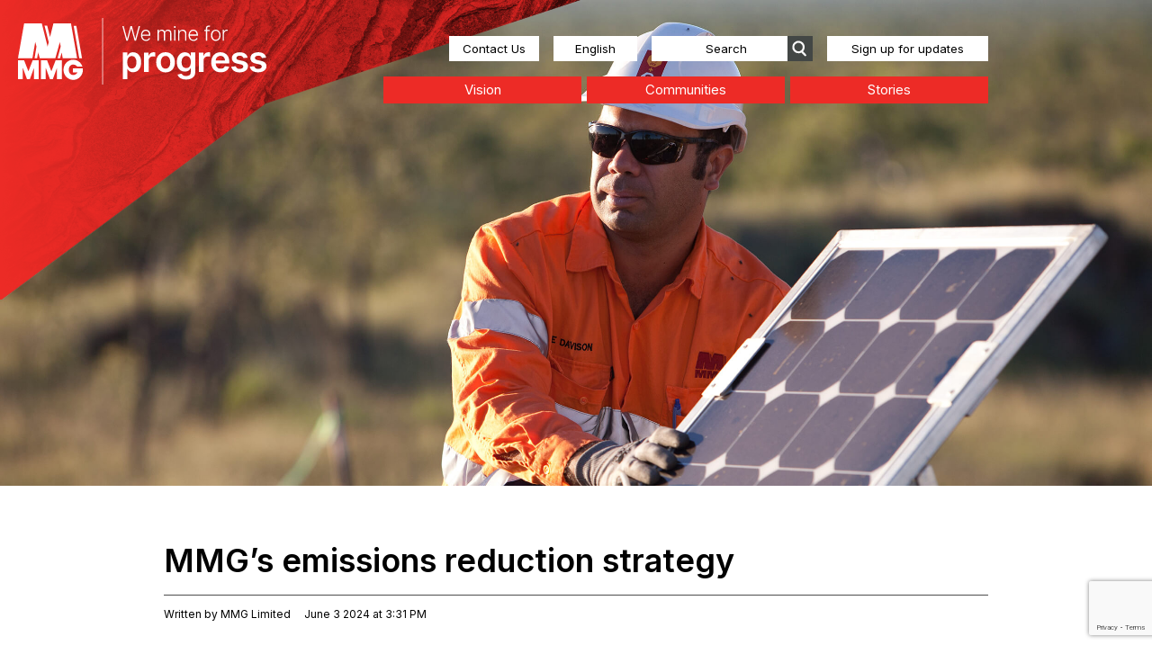

--- FILE ---
content_type: text/html; charset=UTF-8
request_url: http://wemineforprogress.com/2024/06/03/mmgs-emissions-reduction-strategy/
body_size: 54055
content:


<!DOCTYPE html>

<html class="lang-en" lang="en-US" prefix="og: http://ogp.me/ns#">

<head>
    <meta
        charset="UTF-8">
    <meta name="viewport" content="width=device-width, initial-scale=1">
    <link rel="profile" href="http://gmpg.org/xfn/11">
    <link rel="pingback"
        href="http://wemineforprogress.com/xmlrpc.php">
    <link rel="preconnect" href="https://fonts.googleapis.com">
    <link rel="preconnect" href="https://fonts.gstatic.com" crossorigin>
    <link href="https://fonts.googleapis.com/css2?family=Inter:wght@400;600&display=swap" rel="stylesheet">
    <title>MMG’s emissions reduction strategy - We Mine For Progress - MMG</title>
<link rel="alternate" hreflang="en-US" href="http://wemineforprogress.com/2024/06/03/mmgs-emissions-reduction-strategy/" />
<link rel="alternate" hreflang="fr-FR" href="http://wemineforprogress.com/fr/2024/06/03/mmgs-emissions-reduction-strategy/" />
<link rel="alternate" hreflang="es-ES" href="http://wemineforprogress.com/es/2024/06/03/mmgs-emissions-reduction-strategy/" />
<link rel="alternate" hreflang="zh-TW" href="http://wemineforprogress.com/zh-hant/2024/06/03/mmgs-emissions-reduction-strategy/" />
<link rel="alternate" hreflang="lao-LAO" href="http://wemineforprogress.com/lao/2024/06/03/mmgs-emissions-reduction-strategy/" />

<!-- This site is optimized with the Yoast SEO plugin v5.3.2 - https://yoast.com/wordpress/plugins/seo/ -->
<link rel="canonical" href="http://wemineforprogress.com/2024/06/03/mmgs-emissions-reduction-strategy/" />
<meta property="og:locale" content="en_US" />
<meta property="og:type" content="article" />
<meta property="og:title" content="MMG’s emissions reduction strategy - We Mine For Progress - MMG" />
<meta property="og:url" content="http://wemineforprogress.com/2024/06/03/mmgs-emissions-reduction-strategy/" />
<meta property="og:site_name" content="We Mine For Progress - MMG" />
<meta property="article:section" content="Environment" />
<meta property="article:published_time" content="2024-06-03T15:31:39+11:00" />
<meta property="article:modified_time" content="2024-06-03T16:39:46+11:00" />
<meta property="og:updated_time" content="2024-06-03T16:39:46+11:00" />
<meta property="og:image" content="http://wemineforprogress.com/wp-content/uploads/2024/06/climate.jpg" />
<meta property="og:image:width" content="2500" />
<meta property="og:image:height" content="1063" />
<meta name="twitter:card" content="summary" />
<meta name="twitter:title" content="MMG’s emissions reduction strategy - We Mine For Progress - MMG" />
<meta name="twitter:image" content="http://wemineforprogress.com/wp-content/uploads/2024/06/climate-1300x655.jpg" />
<script type='application/ld+json'>{"@context":"http:\/\/schema.org","@type":"WebSite","@id":"#website","url":"http:\/\/wemineforprogress.com\/","name":"We Mine For Progress - MMG","potentialAction":{"@type":"SearchAction","target":"http:\/\/wemineforprogress.com\/?s={search_term_string}","query-input":"required name=search_term_string"}}</script>
<!-- / Yoast SEO plugin. -->

<link rel='dns-prefetch' href='//www.google.com' />
<link rel='dns-prefetch' href='//npmcdn.com' />
<link rel='dns-prefetch' href='//fonts.googleapis.com' />
<link rel='dns-prefetch' href='//maxcdn.bootstrapcdn.com' />
<link rel='dns-prefetch' href='//s.w.org' />
<link rel="alternate" type="application/rss+xml" title="We Mine For Progress - MMG &raquo; Feed" href="http://wemineforprogress.com/feed/" />
<link rel="alternate" type="application/rss+xml" title="We Mine For Progress - MMG &raquo; Comments Feed" href="http://wemineforprogress.com/comments/feed/" />
<link rel="alternate" type="application/rss+xml" title="We Mine For Progress - MMG &raquo; MMG’s emissions reduction strategy Comments Feed" href="http://wemineforprogress.com/2024/06/03/mmgs-emissions-reduction-strategy/feed/" />
		<script type="text/javascript">
			window._wpemojiSettings = {"baseUrl":"https:\/\/s.w.org\/images\/core\/emoji\/11\/72x72\/","ext":".png","svgUrl":"https:\/\/s.w.org\/images\/core\/emoji\/11\/svg\/","svgExt":".svg","source":{"concatemoji":"http:\/\/wemineforprogress.com\/wp-includes\/js\/wp-emoji-release.min.js?ver=4.9.26"}};
			!function(e,a,t){var n,r,o,i=a.createElement("canvas"),p=i.getContext&&i.getContext("2d");function s(e,t){var a=String.fromCharCode;p.clearRect(0,0,i.width,i.height),p.fillText(a.apply(this,e),0,0);e=i.toDataURL();return p.clearRect(0,0,i.width,i.height),p.fillText(a.apply(this,t),0,0),e===i.toDataURL()}function c(e){var t=a.createElement("script");t.src=e,t.defer=t.type="text/javascript",a.getElementsByTagName("head")[0].appendChild(t)}for(o=Array("flag","emoji"),t.supports={everything:!0,everythingExceptFlag:!0},r=0;r<o.length;r++)t.supports[o[r]]=function(e){if(!p||!p.fillText)return!1;switch(p.textBaseline="top",p.font="600 32px Arial",e){case"flag":return s([55356,56826,55356,56819],[55356,56826,8203,55356,56819])?!1:!s([55356,57332,56128,56423,56128,56418,56128,56421,56128,56430,56128,56423,56128,56447],[55356,57332,8203,56128,56423,8203,56128,56418,8203,56128,56421,8203,56128,56430,8203,56128,56423,8203,56128,56447]);case"emoji":return!s([55358,56760,9792,65039],[55358,56760,8203,9792,65039])}return!1}(o[r]),t.supports.everything=t.supports.everything&&t.supports[o[r]],"flag"!==o[r]&&(t.supports.everythingExceptFlag=t.supports.everythingExceptFlag&&t.supports[o[r]]);t.supports.everythingExceptFlag=t.supports.everythingExceptFlag&&!t.supports.flag,t.DOMReady=!1,t.readyCallback=function(){t.DOMReady=!0},t.supports.everything||(n=function(){t.readyCallback()},a.addEventListener?(a.addEventListener("DOMContentLoaded",n,!1),e.addEventListener("load",n,!1)):(e.attachEvent("onload",n),a.attachEvent("onreadystatechange",function(){"complete"===a.readyState&&t.readyCallback()})),(n=t.source||{}).concatemoji?c(n.concatemoji):n.wpemoji&&n.twemoji&&(c(n.twemoji),c(n.wpemoji)))}(window,document,window._wpemojiSettings);
		</script>
		<style type="text/css">
img.wp-smiley,
img.emoji {
	display: inline !important;
	border: none !important;
	box-shadow: none !important;
	height: 1em !important;
	width: 1em !important;
	margin: 0 .07em !important;
	vertical-align: -0.1em !important;
	background: none !important;
	padding: 0 !important;
}
</style>
<link rel='stylesheet' id='contact-form-7-css'  href='http://wemineforprogress.com/wp-content/plugins/contact-form-7/includes/css/styles.css?ver=5.1.1' type='text/css' media='all' />
<link rel='stylesheet' id='osd_sms_css-css'  href='http://wemineforprogress.com/wp-content/plugins/osd-social-media-sharing/includes/style.css?ver=4.9.26' type='text/css' media='all' />
<link rel='stylesheet' id='wpml-cms-nav-css-css'  href='http://wemineforprogress.com/wp-content/plugins/wpml-cms-nav/res/css/navigation.css?ver=1.4.19' type='text/css' media='all' />
<link rel='stylesheet' id='cms-navigation-style-base-css'  href='http://wemineforprogress.com/wp-content/plugins/wpml-cms-nav/res/css/cms-navigation-base.css?ver=1.4.19' type='text/css' media='screen' />
<link rel='stylesheet' id='cms-navigation-style-css'  href='http://wemineforprogress.com/wp-content/plugins/wpml-cms-nav/res/css/cms-navigation.css?ver=1.4.19' type='text/css' media='screen' />
<link rel='stylesheet' id='lao_font-css'  href='//fonts.googleapis.com/earlyaccess/notosanslao.css?ver=1.0' type='text/css' media='all' />
<link rel='stylesheet' id='main_styles-css'  href='http://wemineforprogress.com/wp-content/themes/mmg/assets/stylesheets/main.css?ver=1.0' type='text/css' media='all' />
<link rel='stylesheet' id='lang_styles-css'  href='http://wemineforprogress.com/wp-content/themes/mmg/assets/stylesheets/lang.css?ver=1.0' type='text/css' media='all' />
<link rel='stylesheet' id='gray_css-css'  href='https://npmcdn.com/jquery-gray@1.6.0/css/gray.min.css?ver=1.0' type='text/css' media='all' />
<link rel='stylesheet' id='cff-css'  href='http://wemineforprogress.com/wp-content/plugins/custom-facebook-feed/assets/css/cff-style.min.css?ver=4.1.8' type='text/css' media='all' />
<link rel='stylesheet' id='sb-font-awesome-css'  href='https://maxcdn.bootstrapcdn.com/font-awesome/4.7.0/css/font-awesome.min.css?ver=4.9.26' type='text/css' media='all' />
<link rel='stylesheet' id='mediaelementjs-styles-css'  href='http://wemineforprogress.com/wp-content/plugins/media-element-html5-video-and-audio-player/mediaelement/v4/mediaelementplayer.min.css?ver=4.9.26' type='text/css' media='all' />
<link rel='stylesheet' id='mediaelementjs-styles-legacy-css'  href='http://wemineforprogress.com/wp-content/plugins/media-element-html5-video-and-audio-player/mediaelement/v4/mediaelementplayer-legacy.min.css?ver=4.9.26' type='text/css' media='all' />
<script type='text/javascript' src='http://wemineforprogress.com/wp-includes/js/jquery/jquery.js?ver=1.12.4'></script>
<script type='text/javascript' src='http://wemineforprogress.com/wp-includes/js/jquery/jquery-migrate.min.js?ver=1.4.1'></script>
<script type='text/javascript' src='http://wemineforprogress.com/wp-content/plugins/media-element-html5-video-and-audio-player/mediaelement/v4/mediaelement-and-player.min.js?ver=4.2.8'></script>
<link rel="EditURI" type="application/rsd+xml" title="RSD" href="http://wemineforprogress.com/xmlrpc.php?rsd" />
<link rel="wlwmanifest" type="application/wlwmanifest+xml" href="http://wemineforprogress.com/wp-includes/wlwmanifest.xml" /> 
<meta name="generator" content="WordPress 4.9.26" />
<link rel='shortlink' href='http://wemineforprogress.com/?p=8269' />
<link rel="alternate" type="application/json+oembed" href="http://wemineforprogress.com/wp-json/oembed/1.0/embed?url=http%3A%2F%2Fwemineforprogress.com%2F2024%2F06%2F03%2Fmmgs-emissions-reduction-strategy%2F" />
<link rel="alternate" type="text/xml+oembed" href="http://wemineforprogress.com/wp-json/oembed/1.0/embed?url=http%3A%2F%2Fwemineforprogress.com%2F2024%2F06%2F03%2Fmmgs-emissions-reduction-strategy%2F&#038;format=xml" />

		<!-- GA Google Analytics @ https://m0n.co/ga -->
		<script async src="https://www.googletagmanager.com/gtag/js?id=G-QG4YVPZW04"></script>
		<script>
			window.dataLayer = window.dataLayer || [];
			function gtag(){dataLayer.push(arguments);}
			gtag('js', new Date());
			gtag('config', 'G-QG4YVPZW04');
		</script>

	<meta name="generator" content="WPML ver:3.5.3.1 stt:63,1,4,2,65;" />
		<style type="text/css">.recentcomments a{display:inline !important;padding:0 !important;margin:0 !important;}</style>
				<style type="text/css" id="wp-custom-css">
			#h2cyber {
font-family: 'ChevinMedium', sans-serif;
font-size: 42px;
border-bottom:none;
padding: 65px 0 20px 0;
margin: 0;
text-transform: uppercase;
color: #9b1b30;
}

#h3cyber {
	font-family: 'ChevinMedium', sans-serif;
font-size: 32px;
border-bottom:none;
padding: 65px 0 20px 0;
margin: 0;
}

#cyberpage {
	width:100%;
	height:auto;
	
}

#h2subheading {
		font-family: 'ChevinMedium', sans-serif;
font-size: 24px;
border-bottom:none;
padding: 0 0 20px 0;
margin: 0;	
}

#left-col-fix {
	width:100%;
	height:auto;
	
}		</style>
	
    <!-- BEGIN - Make Tables Responsive -->
    <style type="text/css">
        
    /* Multi-row tables */
    @media (max-width: 650px) {

        .mtr-table tbody,
        .mtr-table {
        	width: 100% !important;
            display: table !important;
        }

        .mtr-table tr,
        .mtr-table .mtr-th-tag,
        .mtr-table .mtr-td-tag {
        	display: block !important;
            clear: both !important;
            height: auto !important;
        }

        .mtr-table .mtr-td-tag,
        .mtr-table .mtr-th-tag {
        	text-align: right !important;
            width: auto !important;
            box-sizing: border-box !important;
            overflow: auto !important;
        }
    
            .mtr-table .mtr-cell-content {
            	text-align: right !important;
            }
            
        .mtr-table tbody,
        .mtr-table tr,
        .mtr-table {
        	border: none !important;
            padding: 0 !important;
        }

        .mtr-table .mtr-td-tag,
        .mtr-table .mtr-th-tag {
        	border: none;
        }

        .mtr-table tr:nth-child(even) .mtr-td-tag,
        .mtr-table tr:nth-child(even) .mtr-th-tag {
            border-bottom: 1px solid #dddddd !important;
            border-left: 1px solid #dddddd !important;
            border-right: 1px solid #dddddd !important;
            border-top: none !important;
        }

        .mtr-table tr:nth-child(odd) .mtr-td-tag,
        .mtr-table tr:nth-child(odd) .mtr-th-tag {
            border-bottom: 1px solid #bbbbbb !important;
            border-left: 1px solid #bbbbbb !important;
            border-right: 1px solid #bbbbbb !important;
            border-top: none !important;
        }

        .mtr-table tr:first-of-type td:first-of-type,
        .mtr-table tr:first-of-type th:first-of-type {
            border-top: 1px solid #bbbbbb !important;
        }

        .mtr-table.mtr-thead-td tr:nth-of-type(2) td:first-child,
        .mtr-table.mtr-thead-td tr:nth-of-type(2) th:first-child,
        .mtr-table.mtr-tr-th tr:nth-of-type(2) td:first-child,
        .mtr-table.mtr-tr-th tr:nth-of-type(2) th:first-child,
        .mtr-table.mtr-tr-td tr:nth-of-type(2) td:first-child,
        .mtr-table.mtr-tr-td tr:nth-of-type(2) th:first-child {
            border-top: 1px solid #dddddd !important;
        }
            .mtr-table tr:nth-child(even),
            .mtr-table tr:nth-child(even) .mtr-td-tag,
            .mtr-table tr:nth-child(even) .mtr-th-tag {
                background: #ffffff !important;
            }

            .mtr-table tr:nth-child(odd),
            .mtr-table tr:nth-child(odd) .mtr-td-tag,
            .mtr-table tr:nth-child(odd) .mtr-th-tag {
                background: #dddddd !important;
            }
        .mtr-table .mtr-td-tag,
        .mtr-table .mtr-td-tag:first-child,
        .mtr-table .mtr-th-tag,
        .mtr-table .mtr-th-tag:first-child {
            padding: 5px 10px !important;
        }
        
        .mtr-table td[data-mtr-content]:before,
        .mtr-table th[data-mtr-content]:before {
        	display: inline-block !important;
        	content: attr(data-mtr-content) !important;
        	float: left !important;
            text-align: left !important;
            white-space: pre-line !important;
        }
        
        .mtr-table thead,
        .mtr-table.mtr-tr-th tr:first-of-type,
        .mtr-table.mtr-tr-td tr:first-of-type,
        .mtr-table colgroup {
        	display: none !important;
        }
    
        .mtr-cell-content {
            max-width: 49% !important;
            display: inline-block !important;
        }
            
        .mtr-table td[data-mtr-content]:before,
        .mtr-table th[data-mtr-content]:before {
            max-width: 49% !important;
        }
            
    }
    
    /* Single-row tables */
    @media (max-width: 650px) {

        .mtr-one-row-table .mtr-td-tag,
        .mtr-one-row-table .mtr-th-tag {
            box-sizing: border-box !important;
        }

        .mtr-one-row-table colgroup {
        	display: none !important;
        }

    
        .mtr-one-row-table tbody,
        .mtr-one-row-table tr,
        .mtr-one-row-table {
        	border: none !important;
            padding: 0 !important;
            width: 100% !important;
            display: block;
        }

        .mtr-one-row-table .mtr-td-tag,
        .mtr-one-row-table .mtr-th-tag {
            border: none;
        }
        
        .mtr-one-row-table .mtr-td-tag,
        .mtr-one-row-table .mtr-th-tag {
        	display: block !important;
            width: 50% !important;
        }
        .mtr-one-row-table tr {
            display: flex !important;
            flex-wrap: wrap !important;
        }
        
            .mtr-one-row-table td:nth-child(4n+1),
            .mtr-one-row-table th:nth-child(4n+1),
            .mtr-one-row-table td:nth-child(4n+2),
            .mtr-one-row-table th:nth-child(4n+2) {
                background: #dddddd !important;
            }

            .mtr-one-row-table th:nth-child(2n+1),
            .mtr-one-row-table td:nth-child(2n+1) {
                border-right: 1px solid #bbbbbb !important;
                border-left: 1px solid #bbbbbb !important;
            }

            .mtr-one-row-table td:nth-child(2n+2),
            .mtr-one-row-table th:nth-child(2n+2) {
                border-right: 1px solid #bbbbbb !important;
            }

            /* last two */
            .mtr-one-row-table td:nth-last-child(-n+2),
            .mtr-one-row-table th:nth-last-child(-n+2) {
                border-bottom: 1px solid #bbbbbb !important;
            }
            
        .mtr-one-row-table .mtr-td-tag,
        .mtr-one-row-table .mtr-th-tag {
            border-top: 1px solid #bbbbbb !important;
            padding: 5px 10px !important;
        }
        
    }
    </style>
    <!-- END - Make Tables Responsive -->
        </head>


<body class="post-template-default single single-post postid-8269 single-format-standard post-template post-template-single-long-add-php">
    <div class="logo">
        <div class="mobile"
            style="background: url('http://wemineforprogress.com/wp-content/themes/mmg/assets/images/under-mobile.png') center center no-repeat; background-size:cover">
        </div>
        <a href="http://wemineforprogress.com">
            <img
                src="http://wemineforprogress.com/wp-content/themes/mmg/assets/images/logo.svg">
        </a>
    </div>
    <div class="wrapper">
        <div id="gtranslate-wrap">
            <div id="google_translate_element"></div>
            <script type="text/javascript">
                function googleTranslateElementInit() {
                    new google.translate.TranslateElement({
                        pageLanguage: 'en',
                        includedLanguages: 'en,es,fr,lo,zh-TW,th,sw',
                        layout: google.translate.TranslateElement.InlineLayout.SIMPLE,
                        multilanguagePage: true,
                        gaTrack: true,
                        gaId: 'UA-102169810-1'
                    }, 'google_translate_element');
                }
            </script>
            <script type="text/javascript"
                src="//translate.google.com/translate_a/element.js?cb=googleTranslateElementInit"></script>
        </div>
        <ul id="menu-top-menu" class="top-menu"><li><a href="https://www.mmg.com/contact-us/">Contact Us</a></li>
<li><a>Sign up for updates</a>
<ul class="sub-menu">
	<li><a><div role="form" class="wpcf7" id="wpcf7-f54-o1" lang="en-US" dir="ltr">
<div class="screen-reader-response"></div>
<form action="/2024/06/03/mmgs-emissions-reduction-strategy/#wpcf7-f54-o1" method="post" class="wpcf7-form cmonitor-ext-0.4.51" novalidate="novalidate" id="newsletter-signup">
<div style="display: none;">
<input type="hidden" name="_wpcf7" value="54" />
<input type="hidden" name="_wpcf7_version" value="5.1.1" />
<input type="hidden" name="_wpcf7_locale" value="en_US" />
<input type="hidden" name="_wpcf7_unit_tag" value="wpcf7-f54-o1" />
<input type="hidden" name="_wpcf7_container_post" value="0" />
<input type="hidden" name="g-recaptcha-response" value="" />
</div>
<span class="wpcf7-form-control-wrap your-name"><input type="text" name="your-name" value="" size="40" class="wpcf7-form-control wpcf7-text" aria-invalid="false" placeholder="Enter Name" /></span>
<span class="wpcf7-form-control-wrap your-company"><input type="text" name="your-company" value="" size="40" class="wpcf7-form-control wpcf7-text" aria-invalid="false" placeholder="Enter Company" /></span>
<span class="wpcf7-form-control-wrap your-email"><input type="email" name="your-email" value="" size="40" class="wpcf7-form-control wpcf7-text wpcf7-email wpcf7-validates-as-required wpcf7-validates-as-email" aria-required="true" aria-invalid="false" placeholder="Enter Email" /></span>

<input type="submit" value="Sign up" class="wpcf7-form-control wpcf7-submit" /><div class="wpcf7-response-output wpcf7-display-none"></div><p style="display: none !important"><span class="wpcf7-form-control-wrap referer-page"><input type="text" name="referer-page" value="http://Direct%20Visit" data-value="http://Direct%20Visit" size="40" class="wpcf7-form-control wpcf7-text referer-page" aria-invalid="false"></span></p>
<!-- campaignmonitor extension by Renzo Johnson --></form></div></a></li>
</ul>
</li>
        <li class="menu-item-language-current"><div id="lang_sel"   ><ul><li><a href="#" class="lang_sel_sel icl-en">English</a> <ul><li class="icl-fr"><a href="http://wemineforprogress.com/fr/2024/06/03/mmgs-emissions-reduction-strategy/" >Français</a></li><li class="icl-es"><a href="http://wemineforprogress.com/es/2024/06/03/mmgs-emissions-reduction-strategy/" >Español</a></li><li class="icl-zh-hant"><a href="http://wemineforprogress.com/zh-hant/2024/06/03/mmgs-emissions-reduction-strategy/" >中文</a></li><li class="icl-lao"><a href="http://wemineforprogress.com/lao/2024/06/03/mmgs-emissions-reduction-strategy/" >ພາສາລາວ</a></li></ul></li></ul></div></li>
                <li class="my-nav-menu-search"><form role="search" method="get" class="search-form" action="http://wemineforprogress.com/">
    <label>
        <input type="search" class="search-field"
            placeholder="Search"
            value="" name="s"
            title="Search for:" />
    </label>
    <input type="submit" class="search-submit"
        value="Search" />
    <input type="hidden" name="search-type" value="default" />
</form></li>
        </ul>        <header class="menu-container">
            <nav class="menu">
                <div class="menu-mobile"><span></span></div>
                <ul id="menu-menu" class="main-menu"><li><a href="http://wemineforprogress.com/our-vision/">Vision</a></li>
<li><a href="http://wemineforprogress.com/our-communities/">Communities</a></li>
<li><a href="http://wemineforprogress.com/our-stories/">Stories</a></li>
</ul>                <ul id="menu-mobile" class="main-menu-mobile"><li><a href="http://wemineforprogress.com/our-vision/">Vision</a></li>
<li><a href="http://wemineforprogress.com/our-communities/">Communities</a></li>
<li><a href="http://wemineforprogress.com/our-stories/">Stories</a></li>
<li><a href="http://wemineforprogress.com/contact/">Contact</a></li>
<li><a>Sign up for updates</a>
<ul class="sub-menu">
	<li><a><div role="form" class="wpcf7" id="wpcf7-f54-o2" lang="en-US" dir="ltr">
<div class="screen-reader-response"></div>
<form action="/2024/06/03/mmgs-emissions-reduction-strategy/#wpcf7-f54-o2" method="post" class="wpcf7-form cmonitor-ext-0.4.51" novalidate="novalidate">
<div style="display: none;">
<input type="hidden" name="_wpcf7" value="54" />
<input type="hidden" name="_wpcf7_version" value="5.1.1" />
<input type="hidden" name="_wpcf7_locale" value="en_US" />
<input type="hidden" name="_wpcf7_unit_tag" value="wpcf7-f54-o2" />
<input type="hidden" name="_wpcf7_container_post" value="0" />
<input type="hidden" name="g-recaptcha-response" value="" />
</div>
<span class="wpcf7-form-control-wrap your-name"><input type="text" name="your-name" value="" size="40" class="wpcf7-form-control wpcf7-text" aria-invalid="false" placeholder="Enter Name" /></span>
<span class="wpcf7-form-control-wrap your-company"><input type="text" name="your-company" value="" size="40" class="wpcf7-form-control wpcf7-text" aria-invalid="false" placeholder="Enter Company" /></span>
<span class="wpcf7-form-control-wrap your-email"><input type="email" name="your-email" value="" size="40" class="wpcf7-form-control wpcf7-text wpcf7-email wpcf7-validates-as-required wpcf7-validates-as-email" aria-required="true" aria-invalid="false" placeholder="Enter Email" /></span>

<input type="submit" value="Sign up" class="wpcf7-form-control wpcf7-submit" /><div class="wpcf7-response-output wpcf7-display-none"></div><p style="display: none !important"><span class="wpcf7-form-control-wrap referer-page"><input type="text" name="referer-page" value="http://Direct%20Visit" data-value="http://Direct%20Visit" size="40" class="wpcf7-form-control wpcf7-text referer-page" aria-invalid="false"></span></p>
<!-- campaignmonitor extension by Renzo Johnson --></form></div></a></li>
</ul>
</li>
        <li class="search"><a>Search</a><ul class="sub-menu"><li class="my-nav-menu-search"><form role="search" method="get" class="search-form" action="http://wemineforprogress.com/">
    <label>
        <input type="search" class="search-field"
            placeholder="Search"
            value="" name="s"
            title="Search for:" />
    </label>
    <input type="submit" class="search-submit"
        value="Search" />
    <input type="hidden" name="search-type" value="default" />
</form></li></ul></li>
                <li class="menu-item-language-current"><div id="lang_sel"   ><ul><li><a href="#" class="lang_sel_sel icl-en">English</a> <ul><li class="icl-fr"><a href="http://wemineforprogress.com/fr/2024/06/03/mmgs-emissions-reduction-strategy/" >Français</a></li><li class="icl-es"><a href="http://wemineforprogress.com/es/2024/06/03/mmgs-emissions-reduction-strategy/" >Español</a></li><li class="icl-zh-hant"><a href="http://wemineforprogress.com/zh-hant/2024/06/03/mmgs-emissions-reduction-strategy/" >中文</a></li><li class="icl-lao"><a href="http://wemineforprogress.com/lao/2024/06/03/mmgs-emissions-reduction-strategy/" >ພາສາລາວ</a></li></ul></li></ul></div></li>
        </ul>            </nav>
        </header>
    </div>
        <div id="modal" class="modalWindow">
        <div class="modalWrapper">
            <div role="form" class="wpcf7" id="wpcf7-f85-o3" lang="en-US" dir="ltr">
<div class="screen-reader-response"></div>
<form action="/2024/06/03/mmgs-emissions-reduction-strategy/#wpcf7-f85-o3" method="post" class="wpcf7-form cmonitor-ext-0.4.51" enctype="multipart/form-data" novalidate="novalidate" id="your-contrib">
<div style="display: none;">
<input type="hidden" name="_wpcf7" value="85" />
<input type="hidden" name="_wpcf7_version" value="5.1.1" />
<input type="hidden" name="_wpcf7_locale" value="en_US" />
<input type="hidden" name="_wpcf7_unit_tag" value="wpcf7-f85-o3" />
<input type="hidden" name="_wpcf7_container_post" value="0" />
<input type="hidden" name="g-recaptcha-response" value="" />
</div>
<div id="submit-story">
<h3>Your contribution</h3>
<div class="form-field">
    <label>Your name</label>
    <span class="wpcf7-form-control-wrap text-347"><input type="text" name="text-347" value="" size="40" class="wpcf7-form-control wpcf7-text" aria-invalid="false" /></span>
</div>
<div class="form-field">
    <label>Your email</label>
    <span class="wpcf7-form-control-wrap your-email"><input type="email" name="your-email" value="" size="40" class="wpcf7-form-control wpcf7-text wpcf7-email wpcf7-validates-as-required wpcf7-validates-as-email" aria-required="true" aria-invalid="false" /></span>
</div>
<div class="form-field">
    <label>Your contribution</label>
    <span class="wpcf7-form-control-wrap your-message"><textarea name="your-message" cols="40" rows="10" class="wpcf7-form-control wpcf7-textarea" aria-invalid="false" placeholder="Send us your comments, feedback, queries and story ideas."></textarea></span>
</div>
<div class="custom-file-upload upl-1">
    <span class="wpcf7-form-control-wrap file-845"><input type="file" name="file-845" size="40" class="wpcf7-form-control wpcf7-file" accept=".jpg,.jpeg,.png,.gif,.pdf,.doc,.docx,.ppt,.pptx,.odt,.avi,.ogg,.m4a,.mov,.mp3,.mp4,.mpg,.wav,.wmv" aria-invalid="false" /></span>
</div>
<div class="custom-file-upload upl-2">
    <span class="wpcf7-form-control-wrap file-846"><input type="file" name="file-846" size="40" class="wpcf7-form-control wpcf7-file" accept=".jpg,.jpeg,.png,.gif,.pdf,.doc,.docx,.ppt,.pptx,.odt,.avi,.ogg,.m4a,.mov,.mp3,.mp4,.mpg,.wav,.wmv" aria-invalid="false" /></span>
</div>
<div class="custom-file-upload upl-3">
    <span class="wpcf7-form-control-wrap file-847"><input type="file" name="file-847" size="40" class="wpcf7-form-control wpcf7-file" accept=".jpg,.jpeg,.png,.gif,.pdf,.doc,.docx,.ppt,.pptx,.odt,.avi,.ogg,.m4a,.mov,.mp3,.mp4,.mpg,.wav,.wmv" aria-invalid="false" /></span>
</div>
<div class="form-field">
    <div class="cont-terms-wrapper">
    <input type="checkbox" name="cont-terms" id="cont-terms">
    <label for="cont-terms">
    <span>I've read and accept the <a target="_blank" href="/mmg/privacy-terms#terms-of-use">MMG Terms of Use</a> and <a target="_blank" href="/mmg/privacy-terms">Privacy Policy</a>.</span>
    </label>
    <p class="terms-error">
        The tick box is required to be checked.
    </p>
    </div>
</div>
<div class="form-field">
    <input type="submit" value="Send" class="wpcf7-form-control wpcf7-submit" id="submit-story-send" />
</div>
<div class="form-field" style="margin-bottom:30px">
    
</div>
</div><div class="wpcf7-response-output wpcf7-display-none"></div><p style="display: none !important"><span class="wpcf7-form-control-wrap referer-page"><input type="text" name="referer-page" value="http://Direct%20Visit" data-value="http://Direct%20Visit" size="40" class="wpcf7-form-control wpcf7-text referer-page" aria-invalid="false"></span></p>
<!-- campaignmonitor extension by Renzo Johnson --></form></div>            <a
                class="closeBtn">Close</a>
        </div>
    </div>


    <!-- Different media playing modal elements below -->

    <div id="audioModal" class="modalWindow mediaModal">
        <div class="modalWrapper">

            <div class="player-wrapper">
                <div class="icon">
                    <img class="icon-img" src="/wp-content/themes/mmg/assets/images/audio-icon.png" />
                </div>
                	<audio id="wp_mep_1" src="MEDIA.mp3"     controls="controls" preload="none"  >
		
		
		
		
		
		
		
	</audio>
<script type="text/javascript">
jQuery(document).ready(function($) {
	$('#wp_mep_1').mediaelementplayer({
		m:1
		
		,features: ['playpause','current','progress','tracks','fullscreen']
		,audioWidth:400,audioHeight:30
	});
});
</script>
            </div>

            <div class="details">
                <p class="title"></p>
                <p class="date"></p>
            </div>
            <a
                class="closeBtn">x</a>
        </div>
    </div>

    <div id="videoModal" class="modalWindow mediaModal video">
        <div class="modalWrapper">
            <div class="player-wrapper">
                <iframe id="videoModalFrame" width="100%" height="100%" src="" frameborder="0" allowfullscreen></iframe>
            </div>
        </div>
    </div><section class="banner">
  <img src="http://wemineforprogress.com/wp-content/uploads/2024/06/climate.jpg"  />
  <img src="http://wemineforprogress.com/wp-content/uploads/2024/06/climate-600x439.jpg" alt="" class="mobile">
</section>
<section class="wrapper single">
        <h2>MMG’s emissions reduction strategy</h2>
    <p class="date">
                Written by MMG Limited&nbsp;&nbsp;&nbsp;&nbsp;&nbsp;June 3 2024 at 3:31 PM    </p>
    <article class="post">
        <div class="content-wrapper">
                                    
                        <div><p><span data-contrast="auto">MMG is progressing against our climate change strategy, which reflects The Paris Agreement to limit human-induced temperature increases and protect communities and natural habitats from global warming.</span><span data-ccp-props="{&quot;201341983&quot;:0,&quot;335559739&quot;:160,&quot;335559740&quot;:259}"> </span></p>
<p>&nbsp;</p>
<p><span data-contrast="auto">Our 2023 Sustainability Report includes detail on our GHG emissions inventory. Our Scope 1 emissions are largely from diesel consumption in our mining fleet, and Scope 2 emissions from the consumption of electricity from the grid. Our operations have been striving to reduce these emissions, working towards our reduction targets of 40 per cent by 2030 from a 2020 base year and net zero by 2050.</span><span data-ccp-props="{&quot;201341983&quot;:0,&quot;335559739&quot;:160,&quot;335559740&quot;:259}"> </span></p>
<p>&nbsp;</p>
<p><span data-contrast="auto">In 2023 we also finalised our first global Scope 3 emission inventory with the assistance of an expert external consultant ERM. Utilising the ICMM Scope 3 Emissions Accounting and Reporting Guidance and the GHG Protocol, the inventory has allowed us to understand that processing of our sold products is our largest area of Scope 3 emissions, followed by purchased goods &amp; services, fuel &amp; energy related activities and then transportation &amp; distribution.</span><span data-ccp-props="{&quot;201341983&quot;:0,&quot;335559739&quot;:160,&quot;335559740&quot;:259}"> </span></p>
<p>&nbsp;</p>
<p><span data-contrast="auto">This inventory has informed our ambition to work towards net zero scope 3 emissions by 2050. Our initial priorities will include identifying opportunities to improve the collection and validation of downstream and upstream data from material scope 3 sources to enhance the inventory accuracy, and then inform a future interim quantitative reduction target. </span><span data-ccp-props="{&quot;201341983&quot;:0,&quot;335559739&quot;:160,&quot;335559740&quot;:259}"> </span></p>
<p>&nbsp;</p>
<p><span data-contrast="auto">We will also investigate potential partnerships with key customers and suppliers and provide support in their decarbonisation trajectories, whilst investigating potential mutually beneficial commercial reduction incentives.</span><span data-ccp-props="{&quot;201341983&quot;:0,&quot;335559739&quot;:160,&quot;335559740&quot;:259}"> </span></p>
<p>&nbsp;</p>
<p><img class="alignnone size-full wp-image-8280" src="http://wemineforprogress.com/wp-content/uploads/2024/06/240603_Scope3.png" alt="" width="568" height="535" /></p>
</div>
                        <div></div>
        </div>
            </article>
    
    <div class="share-row">
        <div class='osd-sms-wrapper'><div class='osd-sms-title'> Share</div><div class='osd-sms-icon-button'><a class='osd-sms-link' data-platform='facebook' target='_blank' title='Click to share on Facebook' href='#' data-url='https://www.facebook.com/sharer/sharer.php?u=http%3A%2F%2Fwemineforprogress.com%2F2024%2F06%2F03%2Fmmgs-emissions-reduction-strategy%2F' rel='nofollow'><img src='http://wemineforprogress.com/wp-content/uploads/2023/09/Facebook-Logo.svg' /></a></div><div class='osd-sms-icon-button'><a class='osd-sms-link' data-platform='twitter' target='_blank' title='Click to share on Twitter' href='#' data-url='https://twitter.com/intent/tweet?text=MMG%E2%80%99s+emissions+reduction+strategy&url=http%3A%2F%2Fwemineforprogress.com%2F2024%2F06%2F03%2Fmmgs-emissions-reduction-strategy%2F' rel='nofollow'><img src='http://wemineforprogress.com/wp-content/uploads/2023/09/twitter-logo-x.svg' /></a></div><div class='osd-sms-icon-button'><a class='osd-sms-link' data-platform='email' target='_self' title='Click to share by Email' href='#' data-url='mailto:someone%40example.com?subject=MMG%E2%80%99s%20emissions%20reduction%20strategy&body=http%3A%2F%2Fwemineforprogress.com%2F2024%2F06%2F03%2Fmmgs-emissions-reduction-strategy%2F' rel='nofollow'><img src='http://wemineforprogress.com/wp-content/uploads/2023/09/Mail-Logo.svg' /></a></div><div class='osd-sms-icon-button'><a class='osd-sms-link' data-platform='linkedIn' target='_blank' title='Click to share on LinkedIn' href='#' data-url='https://www.linkedin.com/shareArticle?mini=true&url=http%3A%2F%2Fwemineforprogress.com%2F2024%2F06%2F03%2Fmmgs-emissions-reduction-strategy%2F&title=MMG%E2%80%99s+emissions+reduction+strategy&summary=&source=We+Mine+For+Progress+-+MMG' rel='nofollow'><img src='http://wemineforprogress.com/wp-content/uploads/2023/09/Linked-In-Logo.svg' /></a></div></div>        <a id="open" class="read-more modalButton" href="#">Your contribution</a>
    </div>

           
      
    <h5>Related Stories</h5>
    <ul class="stories related">
                                       <li>
                <div class="thumb">
                    <a href="http://wemineforprogress.com/2024/04/27/creating-positive-legacies-sustainable-assets/"><img width="75" height="75" src="http://wemineforprogress.com/wp-content/uploads/2024/05/SR-D1_p38_kin-75x75.jpg" class="attachment-stories-thumb-small size-stories-thumb-small wp-post-image" alt="" srcset="http://wemineforprogress.com/wp-content/uploads/2024/05/SR-D1_p38_kin-75x75.jpg 75w, http://wemineforprogress.com/wp-content/uploads/2024/05/SR-D1_p38_kin-150x150.jpg 150w, http://wemineforprogress.com/wp-content/uploads/2024/05/SR-D1_p38_kin-180x180.jpg 180w" sizes="(max-width: 75px) 100vw, 75px" /></a>
                </div>
                <div class="content">
                    <a href="http://wemineforprogress.com/2024/04/27/creating-positive-legacies-sustainable-assets/">
                        <p class="title">Creating positive legacies from sustainable assets</p>
                    </a>
                    <div class="excerpt"></div>
                    <a class="read-more" href="http://wemineforprogress.com/2024/04/27/creating-positive-legacies-sustainable-assets/">Read more</a>
                </div>
            </li>  
                        <li>
                <div class="thumb">
                    <a href="http://wemineforprogress.com/2024/04/08/stakeholders-informed-roseberys-future-planning/"><img width="75" height="75" src="http://wemineforprogress.com/wp-content/uploads/2024/05/SR-D1_33._LR-75x75.jpg" class="attachment-stories-thumb-small size-stories-thumb-small wp-post-image" alt="" srcset="http://wemineforprogress.com/wp-content/uploads/2024/05/SR-D1_33._LR-75x75.jpg 75w, http://wemineforprogress.com/wp-content/uploads/2024/05/SR-D1_33._LR-150x150.jpg 150w, http://wemineforprogress.com/wp-content/uploads/2024/05/SR-D1_33._LR-180x180.jpg 180w" sizes="(max-width: 75px) 100vw, 75px" /></a>
                </div>
                <div class="content">
                    <a href="http://wemineforprogress.com/2024/04/08/stakeholders-informed-roseberys-future-planning/">
                        <p class="title">Stakeholders informed about Rosebery’s future planning</p>
                    </a>
                    <div class="excerpt"></div>
                    <a class="read-more" href="http://wemineforprogress.com/2024/04/08/stakeholders-informed-roseberys-future-planning/">Read more</a>
                </div>
            </li>  
                        <li>
                <div class="thumb">
                    <a href="http://wemineforprogress.com/2024/03/10/supplier-code-conduct/"><img width="75" height="75" src="http://wemineforprogress.com/wp-content/uploads/2024/05/16_Better-supplier-business-results-LR-75x75.jpg" class="attachment-stories-thumb-small size-stories-thumb-small wp-post-image" alt="" srcset="http://wemineforprogress.com/wp-content/uploads/2024/05/16_Better-supplier-business-results-LR-75x75.jpg 75w, http://wemineforprogress.com/wp-content/uploads/2024/05/16_Better-supplier-business-results-LR-150x150.jpg 150w, http://wemineforprogress.com/wp-content/uploads/2024/05/16_Better-supplier-business-results-LR-180x180.jpg 180w" sizes="(max-width: 75px) 100vw, 75px" /></a>
                </div>
                <div class="content">
                    <a href="http://wemineforprogress.com/2024/03/10/supplier-code-conduct/">
                        <p class="title">Our supplier code of conduct</p>
                    </a>
                    <div class="excerpt"></div>
                    <a class="read-more" href="http://wemineforprogress.com/2024/03/10/supplier-code-conduct/">Read more</a>
                </div>
            </li>  
                                    
    </ul>
</section>
<footer>
    <div class="wrapper">
        <ul id="menu-footer-alt" class="footer mobile-alt menu-footer-alt"><li class="mobile-alt"><a href="/mmg/our-vision/">Vision</a></li><li class="mobile-alt"><a href="/mmg/our-communities/">Communities</a></li><li class="mobile-alt"><a href="/mmg/our-stories/">Stories</a></li><li class="mobile-alt"><a href="#">Your Contribution</a></li><li class="mobile-alt"><a href="https://www.mmg.com/sustainability/sustainability-reports/">Sustainability Reports</a></li><li class="mobile-alt"><a href="http://careers.mmg.com/caw/en/listing/">Careers</a></li><li class="mobile-alt"><a href="mailto:wmfp@mmg.com">Contact Us</a></li><li class="mobile-alt"><a href="http://www.mmg.com/">MMG Corporate</a></li></ul><ul id="menu-footer" class="footer menu-footer"><li class=""><a href="http://www.mmg.com/"><img src="/wp-content/uploads/2023/09/MMG_Logo_RED2.svg"></a></li><li class=""><a href="/mmg/our-vision/">Vision</a><a href="/mmg/our-communities/">Communities</a></li><li class=""><a href="/mmg/our-stories/">Stories</a><a href="#">Your Contribution</a></li><li class=""><a href="https://www.mmg.com/sustainability/sustainability-reports/">Sustainability Reports</a><a href="http://careers.mmg.com/caw/en/listing/">Careers</a></li><li class=""><a href="mailto:wmfp@mmg.com">Contact Us</a><a href="http://www.mmg.com/">MMG Corporate</a></li><li class="fb-link"><a href="https://www.facebook.com/mmgsocial"><img src="/wp-content/uploads/2023/09/Facebook-Logo.svg"><span class="fb-caption">MMG Limited</span></a></li><li class="fb-link"><a href="https://www.facebook.com/Minera-Las-Bambas-409384862576753/"><img src="/wp-content/uploads/2023/09/Facebook-Logo.svg"><span class="fb-caption">Minera Las Bambas</span></a></li><li class=""><a href="https://www.youtube.com/user/MMGMediaUpload"><img src="/wp-content/uploads/2023/09/play-icon.svg"></a></li><li class=""><a href="https://www.linkedin.com/company/667303"><img src="/wp-content/uploads/2023/09/Linked-In-Logo.svg"></a></li><li class=""></li></ul>
    <ul id="menu-footer-secondary" class="footer-secondary menu-footer-secondary">
        <li><a>© 2025 MMG</a></li>
        <li><a href="/mmg/privacy-terms#terms-of-use">Terms of Use</a></li>
        <li><a href="/privacy-terms/">Privacy Policy</a></li>
    </ul>

    <ul id="menu-footer-mobile" class="footer-mobile menu-footer-mobile"><li><a href="http://www.mmg.com/"><img src="/wp-content/uploads/2016/10/logo-small.svg"></a></li>
        <li><a>© 2025 MMG</a></li>
        <li><a href="http://mdmtest.com.au/mmg">Terms of Use</a></li>
        <li><a href="/privacy-terms/">Privacy Policy</a></li>
    </ul>


    </div>
</footer>
<script type="text/javascript">
  jQuery(document).ready(function(){

    
        jQuery('.social-feed-container').socialfeed({
            // FACEBOOK
            facebook:{
        accounts: ['@mmgsocial'],  //Array: Specify a list of accounts from which to pull wall posts
        limit: 1,                                   //Integer: max number of posts to load
        access_token: '592291421133779|7d62ef0a9193a1f0c368d390c4c491db'  //String: "APP_ID|APP_SECRET"
    },

            // GENERAL SETTINGS
            length:80,      //Integer: For posts with text longer than this length, show an ellipsis. post_limit
            show_media: true,
            template_html:                                  //String: HTML used for each post. This overrides the 'template' filename option
    '<div class="bw-fb-feed-element {{? !it.moderation_passed}}hidden{{?}}" dt-create="{{=it.dt_create}}" social-feed-id = "{{=it.id}}"> \
    <div class="bwfbfeedcontent"> \
    <div class="bw-media-container"><a class="pull-left profilepic" href="{{=it.author_link}}" target="_blank"> \
    <img class="media-object" src="{{=it.author_picture}}"> \
    </a><ul><li>{{=it.author_name}}</li><li>{{=it.time_ago}}</li></ul>  \
    </div><div class="text-wrapper"><p class="feed-text">{{=it.text}} </p> \
    <a href="{{=it.link}}" target="_blank" class="read-button">Read more </a> \
    </div> \
    </div></div>',
           
        });

        
    });
</script>
<!-- Custom Facebook Feed JS -->
<script type="text/javascript">var cffajaxurl = "http://wemineforprogress.com/wp-admin/admin-ajax.php";
var cfflinkhashtags = "true";
</script>
    <script>
        (function() {
            // Define variables
            var sizes = {
                "twitter": [520, 400],
                "linkedIn": [520, 475],
                "pinterest": [850, 700],
                "reddit": [600, 500],
                "default": [520, 300],
            }

            // Initialize OSD SMS
            init();

            // Initialize OSD Social Media Sharing
            function init() {
                // Attach event listeners to buttons
                var osd_shares = document.querySelectorAll('.osd-sms-link');
                for (var i=0, l=osd_shares.length; i < l; i++) {
                    var platform = osd_shares[i].getAttribute('data-platform');
                    var width = (sizes[platform] !== undefined) ? sizes[platform][0] : sizes["default"][0];
                    var height = (sizes[platform] !== undefined) ? sizes[platform][1] : sizes["default"][1];
                    osd_shares[i].setAttribute("data-width", width);
                    osd_shares[i].setAttribute("data-height", height);
                    osd_shares[i].addEventListener('click', osd_share);
                }

                // Set up pinterest modal
                if (document.querySelector(".osd-sms-link[data-platform=pinterest]") !== null) {
                    set_up_image_picker();
                }
            }


            // Fires the action appropriate to the link
            function osd_share(ev) {
                var platform = this.getAttribute('data-platform');
                if (platform === "pinterest") {
                    // Show the modal
                    if (document.querySelector('.osd-image-picker-modal').className.indexOf("osd-sms-no-images") !== -1) {
                        open_link(this, ev);
                    } else {
                        ev.preventDefault();
                        document.querySelector('.osd-image-picker-modal').className += " osd-sms-show";
                    }
                } else {
                    open_link(this, ev);
                }
            }


            // Opens the share link
            function open_link(link, ev) {
                if (ev !== undefined) {
                    ev.preventDefault();
                }
                if (link.getAttribute("target") !== "_self") {
                    window.open(link.getAttribute("data-url"), link.getAttribute("data-platform"), "menubar=1,width="+link.getAttribute("data-width")+",height="+link.getAttribute("data-height")+",status=1,resizable=1");
                } else {
                    window.location = link.getAttribute("data-url");
                }
            }


            // Sets up image picker
            function set_up_image_picker() {
                // Attach image picker event to Pinterest button
                var modal = document.createElement("div");
                modal.className = "osd-image-picker-modal";
                modal.innerHTML = "<div class='osd-image-picker'><div class='osd-image-picker-list'></div></div>";
                document.body.appendChild(modal);
                modal.addEventListener("click", closeModal);

                var cont = document.querySelector('.osd-image-picker-list');
                var origImages = document.querySelectorAll('img');
                var images = [];

                // Loop through images and only get good types and images that aren't a part of OSD Social Media Sharing
                for (var i=0, l=origImages.length; i < l; i++) {
                    if (origImages[i].src.match(/\.(jpg|jpeg|png|svg|bmp|gif)$/) === null) {
                        continue;
                    } else if (origImages[i].parentElement.className.indexOf("osd-sms-link") !== -1) {
                        continue;
                    }
                    images.push(origImages[i]);
                }

                // If there are no good images, return
                if (images.length === 0) {
                    modal.className += " osd-sms-no-images";
                    return;
                }

                // Only append the images and attach events once
                for (var i=0, l=images.length; i < l; i++) {
                    var imageCont = document.createElement('div');
                    var image = document.createElement('div');
                    imageCont.className = "osd-image-picker-img-cont";
                    image.className = "osd-image-picker-img";
                    image.setAttribute("data-media", encodeURIComponent(images[i].src));
                    image.setAttribute("data-media-size", images[i].naturalWidth + " x " + images[i].naturalHeight);
                    image.style.backgroundImage = "url(" + images[i].src + ")";
                    imageCont.appendChild(image);
                    cont.appendChild(imageCont);
                    image.addEventListener('click', attachPinterestMedia);
                }
            }


            // Closes the modal
            function closeModal(ev) {
                var modal = document.querySelector('.osd-image-picker-modal');
                if (ev !== undefined) {
                    var parent = ev.target;
                    var count = 0;
                    while (parent !== null && count < 3) {
                        if (parent.className.indexOf("osd-image-picker-list") !== -1) {
                            return;
                        }
                        parent = parent.parentElement;
                        count++;
                    } 
                }
                modal.className = modal.className.replace(" osd-sms-show", "");
            }


            // Attach the image to the pinterest link
            function attachPinterestMedia() {
                var link = document.querySelector('.osd-sms-link[data-platform=pinterest]');
                link.setAttribute("data-url", link.getAttribute("data-url").replace(/&media=.*/, "&media=" + this.getAttribute("data-media")));
                closeModal();
                open_link(link);
            }
        })();
    </script>
    <script type="text/javascript">
document.addEventListener( 'wpcf7mailsent', function( event ) {
    ga( 'send', 'event', 'Contact Form', 'submit' );
}, false );
</script>
<script type='text/javascript' src='http://wemineforprogress.com/wp-content/plugins/bw-facebook-feed/js/doT.min.js?ver=1.0.0'></script>
<script type='text/javascript' src='http://wemineforprogress.com/wp-content/plugins/bw-facebook-feed/js/moment.min.js?ver=1.0.0'></script>
<script type='text/javascript' src='http://wemineforprogress.com/wp-content/plugins/bw-facebook-feed/js/jquery.socialfeed.js?ver=1.0.0'></script>
<script type='text/javascript'>
/* <![CDATA[ */
var wpcf7 = {"apiSettings":{"root":"http:\/\/wemineforprogress.com\/wp-json\/contact-form-7\/v1","namespace":"contact-form-7\/v1"},"cached":"1"};
/* ]]> */
</script>
<script type='text/javascript' src='http://wemineforprogress.com/wp-content/plugins/contact-form-7/includes/js/scripts.js?ver=5.1.1'></script>
<script type='text/javascript' src='https://www.google.com/recaptcha/api.js?render=6Le0LOMpAAAAALFm8gtRf1RxmdLfMzbZRNzayVOy&#038;ver=3.0'></script>
<script type='text/javascript' src='http://wemineforprogress.com/wp-content/themes/mmg/assets/js/libs/better-simple-slideshow.min.js?ver=20161006'></script>
<script type='text/javascript' src='http://wemineforprogress.com/wp-content/themes/mmg/assets/js/libs/hammer.min.js?ver=20161006'></script>
<script type='text/javascript' src='http://wemineforprogress.com/wp-content/themes/mmg/assets/js/libs/slick.min.js?ver=20161006'></script>
<script type='text/javascript' src='https://npmcdn.com/jquery-gray@1.6.0/js/jquery.gray.min.js?ver=20161006'></script>
<script type='text/javascript' src='http://wemineforprogress.com/wp-content/themes/mmg/assets/js/modules/main.js?ver=20161006'></script>
<script type='text/javascript' src='http://wemineforprogress.com/wp-content/plugins/custom-facebook-feed/assets/js/cff-scripts.min.js?ver=4.1.8'></script>
<script type='text/javascript' src='http://wemineforprogress.com/wp-includes/js/wp-embed.min.js?ver=4.9.26'></script>
<script type='text/javascript'>
/* <![CDATA[ */
var icl_vars = {"current_language":"en","icl_home":"http:\/\/wemineforprogress.com\/","ajax_url":"http:\/\/wemineforprogress.com\/wp-admin\/admin-ajax.php","url_type":"1"};
/* ]]> */
</script>
<script type='text/javascript' src='http://wemineforprogress.com/wp-content/plugins/sitepress-multilingual-cms/res/js/sitepress.js?ver=4.9.26'></script>
<script type="text/javascript">
( function( grecaptcha, sitekey ) {

	var wpcf7recaptcha = {
		execute: function() {
			grecaptcha.execute(
				sitekey,
				{ action: 'homepage' }
			).then( function( token ) {
				var forms = document.getElementsByTagName( 'form' );

				for ( var i = 0; i < forms.length; i++ ) {
					var fields = forms[ i ].getElementsByTagName( 'input' );

					for ( var j = 0; j < fields.length; j++ ) {
						var field = fields[ j ];

						if ( 'g-recaptcha-response' === field.getAttribute( 'name' ) ) {
							field.setAttribute( 'value', token );
							break;
						}
					}
				}
			} );
		}
	};

	grecaptcha.ready( wpcf7recaptcha.execute );

	document.addEventListener( 'wpcf7submit', wpcf7recaptcha.execute, false );

} )( grecaptcha, '6Le0LOMpAAAAALFm8gtRf1RxmdLfMzbZRNzayVOy' );
</script>
</body>
</html>  
<!-- Performance optimized by W3 Total Cache. Learn more: https://www.w3-edge.com/products/

Page Caching using disk: enhanced

 Served from: wemineforprogress.com @ 2025-10-27 21:33:34 by W3 Total Cache -->

--- FILE ---
content_type: text/html; charset=utf-8
request_url: https://www.google.com/recaptcha/api2/anchor?ar=1&k=6Le0LOMpAAAAALFm8gtRf1RxmdLfMzbZRNzayVOy&co=aHR0cDovL3dlbWluZWZvcnByb2dyZXNzLmNvbTo4MA..&hl=en&v=PoyoqOPhxBO7pBk68S4YbpHZ&size=invisible&anchor-ms=20000&execute-ms=30000&cb=1mqukif58hq8
body_size: 48555
content:
<!DOCTYPE HTML><html dir="ltr" lang="en"><head><meta http-equiv="Content-Type" content="text/html; charset=UTF-8">
<meta http-equiv="X-UA-Compatible" content="IE=edge">
<title>reCAPTCHA</title>
<style type="text/css">
/* cyrillic-ext */
@font-face {
  font-family: 'Roboto';
  font-style: normal;
  font-weight: 400;
  font-stretch: 100%;
  src: url(//fonts.gstatic.com/s/roboto/v48/KFO7CnqEu92Fr1ME7kSn66aGLdTylUAMa3GUBHMdazTgWw.woff2) format('woff2');
  unicode-range: U+0460-052F, U+1C80-1C8A, U+20B4, U+2DE0-2DFF, U+A640-A69F, U+FE2E-FE2F;
}
/* cyrillic */
@font-face {
  font-family: 'Roboto';
  font-style: normal;
  font-weight: 400;
  font-stretch: 100%;
  src: url(//fonts.gstatic.com/s/roboto/v48/KFO7CnqEu92Fr1ME7kSn66aGLdTylUAMa3iUBHMdazTgWw.woff2) format('woff2');
  unicode-range: U+0301, U+0400-045F, U+0490-0491, U+04B0-04B1, U+2116;
}
/* greek-ext */
@font-face {
  font-family: 'Roboto';
  font-style: normal;
  font-weight: 400;
  font-stretch: 100%;
  src: url(//fonts.gstatic.com/s/roboto/v48/KFO7CnqEu92Fr1ME7kSn66aGLdTylUAMa3CUBHMdazTgWw.woff2) format('woff2');
  unicode-range: U+1F00-1FFF;
}
/* greek */
@font-face {
  font-family: 'Roboto';
  font-style: normal;
  font-weight: 400;
  font-stretch: 100%;
  src: url(//fonts.gstatic.com/s/roboto/v48/KFO7CnqEu92Fr1ME7kSn66aGLdTylUAMa3-UBHMdazTgWw.woff2) format('woff2');
  unicode-range: U+0370-0377, U+037A-037F, U+0384-038A, U+038C, U+038E-03A1, U+03A3-03FF;
}
/* math */
@font-face {
  font-family: 'Roboto';
  font-style: normal;
  font-weight: 400;
  font-stretch: 100%;
  src: url(//fonts.gstatic.com/s/roboto/v48/KFO7CnqEu92Fr1ME7kSn66aGLdTylUAMawCUBHMdazTgWw.woff2) format('woff2');
  unicode-range: U+0302-0303, U+0305, U+0307-0308, U+0310, U+0312, U+0315, U+031A, U+0326-0327, U+032C, U+032F-0330, U+0332-0333, U+0338, U+033A, U+0346, U+034D, U+0391-03A1, U+03A3-03A9, U+03B1-03C9, U+03D1, U+03D5-03D6, U+03F0-03F1, U+03F4-03F5, U+2016-2017, U+2034-2038, U+203C, U+2040, U+2043, U+2047, U+2050, U+2057, U+205F, U+2070-2071, U+2074-208E, U+2090-209C, U+20D0-20DC, U+20E1, U+20E5-20EF, U+2100-2112, U+2114-2115, U+2117-2121, U+2123-214F, U+2190, U+2192, U+2194-21AE, U+21B0-21E5, U+21F1-21F2, U+21F4-2211, U+2213-2214, U+2216-22FF, U+2308-230B, U+2310, U+2319, U+231C-2321, U+2336-237A, U+237C, U+2395, U+239B-23B7, U+23D0, U+23DC-23E1, U+2474-2475, U+25AF, U+25B3, U+25B7, U+25BD, U+25C1, U+25CA, U+25CC, U+25FB, U+266D-266F, U+27C0-27FF, U+2900-2AFF, U+2B0E-2B11, U+2B30-2B4C, U+2BFE, U+3030, U+FF5B, U+FF5D, U+1D400-1D7FF, U+1EE00-1EEFF;
}
/* symbols */
@font-face {
  font-family: 'Roboto';
  font-style: normal;
  font-weight: 400;
  font-stretch: 100%;
  src: url(//fonts.gstatic.com/s/roboto/v48/KFO7CnqEu92Fr1ME7kSn66aGLdTylUAMaxKUBHMdazTgWw.woff2) format('woff2');
  unicode-range: U+0001-000C, U+000E-001F, U+007F-009F, U+20DD-20E0, U+20E2-20E4, U+2150-218F, U+2190, U+2192, U+2194-2199, U+21AF, U+21E6-21F0, U+21F3, U+2218-2219, U+2299, U+22C4-22C6, U+2300-243F, U+2440-244A, U+2460-24FF, U+25A0-27BF, U+2800-28FF, U+2921-2922, U+2981, U+29BF, U+29EB, U+2B00-2BFF, U+4DC0-4DFF, U+FFF9-FFFB, U+10140-1018E, U+10190-1019C, U+101A0, U+101D0-101FD, U+102E0-102FB, U+10E60-10E7E, U+1D2C0-1D2D3, U+1D2E0-1D37F, U+1F000-1F0FF, U+1F100-1F1AD, U+1F1E6-1F1FF, U+1F30D-1F30F, U+1F315, U+1F31C, U+1F31E, U+1F320-1F32C, U+1F336, U+1F378, U+1F37D, U+1F382, U+1F393-1F39F, U+1F3A7-1F3A8, U+1F3AC-1F3AF, U+1F3C2, U+1F3C4-1F3C6, U+1F3CA-1F3CE, U+1F3D4-1F3E0, U+1F3ED, U+1F3F1-1F3F3, U+1F3F5-1F3F7, U+1F408, U+1F415, U+1F41F, U+1F426, U+1F43F, U+1F441-1F442, U+1F444, U+1F446-1F449, U+1F44C-1F44E, U+1F453, U+1F46A, U+1F47D, U+1F4A3, U+1F4B0, U+1F4B3, U+1F4B9, U+1F4BB, U+1F4BF, U+1F4C8-1F4CB, U+1F4D6, U+1F4DA, U+1F4DF, U+1F4E3-1F4E6, U+1F4EA-1F4ED, U+1F4F7, U+1F4F9-1F4FB, U+1F4FD-1F4FE, U+1F503, U+1F507-1F50B, U+1F50D, U+1F512-1F513, U+1F53E-1F54A, U+1F54F-1F5FA, U+1F610, U+1F650-1F67F, U+1F687, U+1F68D, U+1F691, U+1F694, U+1F698, U+1F6AD, U+1F6B2, U+1F6B9-1F6BA, U+1F6BC, U+1F6C6-1F6CF, U+1F6D3-1F6D7, U+1F6E0-1F6EA, U+1F6F0-1F6F3, U+1F6F7-1F6FC, U+1F700-1F7FF, U+1F800-1F80B, U+1F810-1F847, U+1F850-1F859, U+1F860-1F887, U+1F890-1F8AD, U+1F8B0-1F8BB, U+1F8C0-1F8C1, U+1F900-1F90B, U+1F93B, U+1F946, U+1F984, U+1F996, U+1F9E9, U+1FA00-1FA6F, U+1FA70-1FA7C, U+1FA80-1FA89, U+1FA8F-1FAC6, U+1FACE-1FADC, U+1FADF-1FAE9, U+1FAF0-1FAF8, U+1FB00-1FBFF;
}
/* vietnamese */
@font-face {
  font-family: 'Roboto';
  font-style: normal;
  font-weight: 400;
  font-stretch: 100%;
  src: url(//fonts.gstatic.com/s/roboto/v48/KFO7CnqEu92Fr1ME7kSn66aGLdTylUAMa3OUBHMdazTgWw.woff2) format('woff2');
  unicode-range: U+0102-0103, U+0110-0111, U+0128-0129, U+0168-0169, U+01A0-01A1, U+01AF-01B0, U+0300-0301, U+0303-0304, U+0308-0309, U+0323, U+0329, U+1EA0-1EF9, U+20AB;
}
/* latin-ext */
@font-face {
  font-family: 'Roboto';
  font-style: normal;
  font-weight: 400;
  font-stretch: 100%;
  src: url(//fonts.gstatic.com/s/roboto/v48/KFO7CnqEu92Fr1ME7kSn66aGLdTylUAMa3KUBHMdazTgWw.woff2) format('woff2');
  unicode-range: U+0100-02BA, U+02BD-02C5, U+02C7-02CC, U+02CE-02D7, U+02DD-02FF, U+0304, U+0308, U+0329, U+1D00-1DBF, U+1E00-1E9F, U+1EF2-1EFF, U+2020, U+20A0-20AB, U+20AD-20C0, U+2113, U+2C60-2C7F, U+A720-A7FF;
}
/* latin */
@font-face {
  font-family: 'Roboto';
  font-style: normal;
  font-weight: 400;
  font-stretch: 100%;
  src: url(//fonts.gstatic.com/s/roboto/v48/KFO7CnqEu92Fr1ME7kSn66aGLdTylUAMa3yUBHMdazQ.woff2) format('woff2');
  unicode-range: U+0000-00FF, U+0131, U+0152-0153, U+02BB-02BC, U+02C6, U+02DA, U+02DC, U+0304, U+0308, U+0329, U+2000-206F, U+20AC, U+2122, U+2191, U+2193, U+2212, U+2215, U+FEFF, U+FFFD;
}
/* cyrillic-ext */
@font-face {
  font-family: 'Roboto';
  font-style: normal;
  font-weight: 500;
  font-stretch: 100%;
  src: url(//fonts.gstatic.com/s/roboto/v48/KFO7CnqEu92Fr1ME7kSn66aGLdTylUAMa3GUBHMdazTgWw.woff2) format('woff2');
  unicode-range: U+0460-052F, U+1C80-1C8A, U+20B4, U+2DE0-2DFF, U+A640-A69F, U+FE2E-FE2F;
}
/* cyrillic */
@font-face {
  font-family: 'Roboto';
  font-style: normal;
  font-weight: 500;
  font-stretch: 100%;
  src: url(//fonts.gstatic.com/s/roboto/v48/KFO7CnqEu92Fr1ME7kSn66aGLdTylUAMa3iUBHMdazTgWw.woff2) format('woff2');
  unicode-range: U+0301, U+0400-045F, U+0490-0491, U+04B0-04B1, U+2116;
}
/* greek-ext */
@font-face {
  font-family: 'Roboto';
  font-style: normal;
  font-weight: 500;
  font-stretch: 100%;
  src: url(//fonts.gstatic.com/s/roboto/v48/KFO7CnqEu92Fr1ME7kSn66aGLdTylUAMa3CUBHMdazTgWw.woff2) format('woff2');
  unicode-range: U+1F00-1FFF;
}
/* greek */
@font-face {
  font-family: 'Roboto';
  font-style: normal;
  font-weight: 500;
  font-stretch: 100%;
  src: url(//fonts.gstatic.com/s/roboto/v48/KFO7CnqEu92Fr1ME7kSn66aGLdTylUAMa3-UBHMdazTgWw.woff2) format('woff2');
  unicode-range: U+0370-0377, U+037A-037F, U+0384-038A, U+038C, U+038E-03A1, U+03A3-03FF;
}
/* math */
@font-face {
  font-family: 'Roboto';
  font-style: normal;
  font-weight: 500;
  font-stretch: 100%;
  src: url(//fonts.gstatic.com/s/roboto/v48/KFO7CnqEu92Fr1ME7kSn66aGLdTylUAMawCUBHMdazTgWw.woff2) format('woff2');
  unicode-range: U+0302-0303, U+0305, U+0307-0308, U+0310, U+0312, U+0315, U+031A, U+0326-0327, U+032C, U+032F-0330, U+0332-0333, U+0338, U+033A, U+0346, U+034D, U+0391-03A1, U+03A3-03A9, U+03B1-03C9, U+03D1, U+03D5-03D6, U+03F0-03F1, U+03F4-03F5, U+2016-2017, U+2034-2038, U+203C, U+2040, U+2043, U+2047, U+2050, U+2057, U+205F, U+2070-2071, U+2074-208E, U+2090-209C, U+20D0-20DC, U+20E1, U+20E5-20EF, U+2100-2112, U+2114-2115, U+2117-2121, U+2123-214F, U+2190, U+2192, U+2194-21AE, U+21B0-21E5, U+21F1-21F2, U+21F4-2211, U+2213-2214, U+2216-22FF, U+2308-230B, U+2310, U+2319, U+231C-2321, U+2336-237A, U+237C, U+2395, U+239B-23B7, U+23D0, U+23DC-23E1, U+2474-2475, U+25AF, U+25B3, U+25B7, U+25BD, U+25C1, U+25CA, U+25CC, U+25FB, U+266D-266F, U+27C0-27FF, U+2900-2AFF, U+2B0E-2B11, U+2B30-2B4C, U+2BFE, U+3030, U+FF5B, U+FF5D, U+1D400-1D7FF, U+1EE00-1EEFF;
}
/* symbols */
@font-face {
  font-family: 'Roboto';
  font-style: normal;
  font-weight: 500;
  font-stretch: 100%;
  src: url(//fonts.gstatic.com/s/roboto/v48/KFO7CnqEu92Fr1ME7kSn66aGLdTylUAMaxKUBHMdazTgWw.woff2) format('woff2');
  unicode-range: U+0001-000C, U+000E-001F, U+007F-009F, U+20DD-20E0, U+20E2-20E4, U+2150-218F, U+2190, U+2192, U+2194-2199, U+21AF, U+21E6-21F0, U+21F3, U+2218-2219, U+2299, U+22C4-22C6, U+2300-243F, U+2440-244A, U+2460-24FF, U+25A0-27BF, U+2800-28FF, U+2921-2922, U+2981, U+29BF, U+29EB, U+2B00-2BFF, U+4DC0-4DFF, U+FFF9-FFFB, U+10140-1018E, U+10190-1019C, U+101A0, U+101D0-101FD, U+102E0-102FB, U+10E60-10E7E, U+1D2C0-1D2D3, U+1D2E0-1D37F, U+1F000-1F0FF, U+1F100-1F1AD, U+1F1E6-1F1FF, U+1F30D-1F30F, U+1F315, U+1F31C, U+1F31E, U+1F320-1F32C, U+1F336, U+1F378, U+1F37D, U+1F382, U+1F393-1F39F, U+1F3A7-1F3A8, U+1F3AC-1F3AF, U+1F3C2, U+1F3C4-1F3C6, U+1F3CA-1F3CE, U+1F3D4-1F3E0, U+1F3ED, U+1F3F1-1F3F3, U+1F3F5-1F3F7, U+1F408, U+1F415, U+1F41F, U+1F426, U+1F43F, U+1F441-1F442, U+1F444, U+1F446-1F449, U+1F44C-1F44E, U+1F453, U+1F46A, U+1F47D, U+1F4A3, U+1F4B0, U+1F4B3, U+1F4B9, U+1F4BB, U+1F4BF, U+1F4C8-1F4CB, U+1F4D6, U+1F4DA, U+1F4DF, U+1F4E3-1F4E6, U+1F4EA-1F4ED, U+1F4F7, U+1F4F9-1F4FB, U+1F4FD-1F4FE, U+1F503, U+1F507-1F50B, U+1F50D, U+1F512-1F513, U+1F53E-1F54A, U+1F54F-1F5FA, U+1F610, U+1F650-1F67F, U+1F687, U+1F68D, U+1F691, U+1F694, U+1F698, U+1F6AD, U+1F6B2, U+1F6B9-1F6BA, U+1F6BC, U+1F6C6-1F6CF, U+1F6D3-1F6D7, U+1F6E0-1F6EA, U+1F6F0-1F6F3, U+1F6F7-1F6FC, U+1F700-1F7FF, U+1F800-1F80B, U+1F810-1F847, U+1F850-1F859, U+1F860-1F887, U+1F890-1F8AD, U+1F8B0-1F8BB, U+1F8C0-1F8C1, U+1F900-1F90B, U+1F93B, U+1F946, U+1F984, U+1F996, U+1F9E9, U+1FA00-1FA6F, U+1FA70-1FA7C, U+1FA80-1FA89, U+1FA8F-1FAC6, U+1FACE-1FADC, U+1FADF-1FAE9, U+1FAF0-1FAF8, U+1FB00-1FBFF;
}
/* vietnamese */
@font-face {
  font-family: 'Roboto';
  font-style: normal;
  font-weight: 500;
  font-stretch: 100%;
  src: url(//fonts.gstatic.com/s/roboto/v48/KFO7CnqEu92Fr1ME7kSn66aGLdTylUAMa3OUBHMdazTgWw.woff2) format('woff2');
  unicode-range: U+0102-0103, U+0110-0111, U+0128-0129, U+0168-0169, U+01A0-01A1, U+01AF-01B0, U+0300-0301, U+0303-0304, U+0308-0309, U+0323, U+0329, U+1EA0-1EF9, U+20AB;
}
/* latin-ext */
@font-face {
  font-family: 'Roboto';
  font-style: normal;
  font-weight: 500;
  font-stretch: 100%;
  src: url(//fonts.gstatic.com/s/roboto/v48/KFO7CnqEu92Fr1ME7kSn66aGLdTylUAMa3KUBHMdazTgWw.woff2) format('woff2');
  unicode-range: U+0100-02BA, U+02BD-02C5, U+02C7-02CC, U+02CE-02D7, U+02DD-02FF, U+0304, U+0308, U+0329, U+1D00-1DBF, U+1E00-1E9F, U+1EF2-1EFF, U+2020, U+20A0-20AB, U+20AD-20C0, U+2113, U+2C60-2C7F, U+A720-A7FF;
}
/* latin */
@font-face {
  font-family: 'Roboto';
  font-style: normal;
  font-weight: 500;
  font-stretch: 100%;
  src: url(//fonts.gstatic.com/s/roboto/v48/KFO7CnqEu92Fr1ME7kSn66aGLdTylUAMa3yUBHMdazQ.woff2) format('woff2');
  unicode-range: U+0000-00FF, U+0131, U+0152-0153, U+02BB-02BC, U+02C6, U+02DA, U+02DC, U+0304, U+0308, U+0329, U+2000-206F, U+20AC, U+2122, U+2191, U+2193, U+2212, U+2215, U+FEFF, U+FFFD;
}
/* cyrillic-ext */
@font-face {
  font-family: 'Roboto';
  font-style: normal;
  font-weight: 900;
  font-stretch: 100%;
  src: url(//fonts.gstatic.com/s/roboto/v48/KFO7CnqEu92Fr1ME7kSn66aGLdTylUAMa3GUBHMdazTgWw.woff2) format('woff2');
  unicode-range: U+0460-052F, U+1C80-1C8A, U+20B4, U+2DE0-2DFF, U+A640-A69F, U+FE2E-FE2F;
}
/* cyrillic */
@font-face {
  font-family: 'Roboto';
  font-style: normal;
  font-weight: 900;
  font-stretch: 100%;
  src: url(//fonts.gstatic.com/s/roboto/v48/KFO7CnqEu92Fr1ME7kSn66aGLdTylUAMa3iUBHMdazTgWw.woff2) format('woff2');
  unicode-range: U+0301, U+0400-045F, U+0490-0491, U+04B0-04B1, U+2116;
}
/* greek-ext */
@font-face {
  font-family: 'Roboto';
  font-style: normal;
  font-weight: 900;
  font-stretch: 100%;
  src: url(//fonts.gstatic.com/s/roboto/v48/KFO7CnqEu92Fr1ME7kSn66aGLdTylUAMa3CUBHMdazTgWw.woff2) format('woff2');
  unicode-range: U+1F00-1FFF;
}
/* greek */
@font-face {
  font-family: 'Roboto';
  font-style: normal;
  font-weight: 900;
  font-stretch: 100%;
  src: url(//fonts.gstatic.com/s/roboto/v48/KFO7CnqEu92Fr1ME7kSn66aGLdTylUAMa3-UBHMdazTgWw.woff2) format('woff2');
  unicode-range: U+0370-0377, U+037A-037F, U+0384-038A, U+038C, U+038E-03A1, U+03A3-03FF;
}
/* math */
@font-face {
  font-family: 'Roboto';
  font-style: normal;
  font-weight: 900;
  font-stretch: 100%;
  src: url(//fonts.gstatic.com/s/roboto/v48/KFO7CnqEu92Fr1ME7kSn66aGLdTylUAMawCUBHMdazTgWw.woff2) format('woff2');
  unicode-range: U+0302-0303, U+0305, U+0307-0308, U+0310, U+0312, U+0315, U+031A, U+0326-0327, U+032C, U+032F-0330, U+0332-0333, U+0338, U+033A, U+0346, U+034D, U+0391-03A1, U+03A3-03A9, U+03B1-03C9, U+03D1, U+03D5-03D6, U+03F0-03F1, U+03F4-03F5, U+2016-2017, U+2034-2038, U+203C, U+2040, U+2043, U+2047, U+2050, U+2057, U+205F, U+2070-2071, U+2074-208E, U+2090-209C, U+20D0-20DC, U+20E1, U+20E5-20EF, U+2100-2112, U+2114-2115, U+2117-2121, U+2123-214F, U+2190, U+2192, U+2194-21AE, U+21B0-21E5, U+21F1-21F2, U+21F4-2211, U+2213-2214, U+2216-22FF, U+2308-230B, U+2310, U+2319, U+231C-2321, U+2336-237A, U+237C, U+2395, U+239B-23B7, U+23D0, U+23DC-23E1, U+2474-2475, U+25AF, U+25B3, U+25B7, U+25BD, U+25C1, U+25CA, U+25CC, U+25FB, U+266D-266F, U+27C0-27FF, U+2900-2AFF, U+2B0E-2B11, U+2B30-2B4C, U+2BFE, U+3030, U+FF5B, U+FF5D, U+1D400-1D7FF, U+1EE00-1EEFF;
}
/* symbols */
@font-face {
  font-family: 'Roboto';
  font-style: normal;
  font-weight: 900;
  font-stretch: 100%;
  src: url(//fonts.gstatic.com/s/roboto/v48/KFO7CnqEu92Fr1ME7kSn66aGLdTylUAMaxKUBHMdazTgWw.woff2) format('woff2');
  unicode-range: U+0001-000C, U+000E-001F, U+007F-009F, U+20DD-20E0, U+20E2-20E4, U+2150-218F, U+2190, U+2192, U+2194-2199, U+21AF, U+21E6-21F0, U+21F3, U+2218-2219, U+2299, U+22C4-22C6, U+2300-243F, U+2440-244A, U+2460-24FF, U+25A0-27BF, U+2800-28FF, U+2921-2922, U+2981, U+29BF, U+29EB, U+2B00-2BFF, U+4DC0-4DFF, U+FFF9-FFFB, U+10140-1018E, U+10190-1019C, U+101A0, U+101D0-101FD, U+102E0-102FB, U+10E60-10E7E, U+1D2C0-1D2D3, U+1D2E0-1D37F, U+1F000-1F0FF, U+1F100-1F1AD, U+1F1E6-1F1FF, U+1F30D-1F30F, U+1F315, U+1F31C, U+1F31E, U+1F320-1F32C, U+1F336, U+1F378, U+1F37D, U+1F382, U+1F393-1F39F, U+1F3A7-1F3A8, U+1F3AC-1F3AF, U+1F3C2, U+1F3C4-1F3C6, U+1F3CA-1F3CE, U+1F3D4-1F3E0, U+1F3ED, U+1F3F1-1F3F3, U+1F3F5-1F3F7, U+1F408, U+1F415, U+1F41F, U+1F426, U+1F43F, U+1F441-1F442, U+1F444, U+1F446-1F449, U+1F44C-1F44E, U+1F453, U+1F46A, U+1F47D, U+1F4A3, U+1F4B0, U+1F4B3, U+1F4B9, U+1F4BB, U+1F4BF, U+1F4C8-1F4CB, U+1F4D6, U+1F4DA, U+1F4DF, U+1F4E3-1F4E6, U+1F4EA-1F4ED, U+1F4F7, U+1F4F9-1F4FB, U+1F4FD-1F4FE, U+1F503, U+1F507-1F50B, U+1F50D, U+1F512-1F513, U+1F53E-1F54A, U+1F54F-1F5FA, U+1F610, U+1F650-1F67F, U+1F687, U+1F68D, U+1F691, U+1F694, U+1F698, U+1F6AD, U+1F6B2, U+1F6B9-1F6BA, U+1F6BC, U+1F6C6-1F6CF, U+1F6D3-1F6D7, U+1F6E0-1F6EA, U+1F6F0-1F6F3, U+1F6F7-1F6FC, U+1F700-1F7FF, U+1F800-1F80B, U+1F810-1F847, U+1F850-1F859, U+1F860-1F887, U+1F890-1F8AD, U+1F8B0-1F8BB, U+1F8C0-1F8C1, U+1F900-1F90B, U+1F93B, U+1F946, U+1F984, U+1F996, U+1F9E9, U+1FA00-1FA6F, U+1FA70-1FA7C, U+1FA80-1FA89, U+1FA8F-1FAC6, U+1FACE-1FADC, U+1FADF-1FAE9, U+1FAF0-1FAF8, U+1FB00-1FBFF;
}
/* vietnamese */
@font-face {
  font-family: 'Roboto';
  font-style: normal;
  font-weight: 900;
  font-stretch: 100%;
  src: url(//fonts.gstatic.com/s/roboto/v48/KFO7CnqEu92Fr1ME7kSn66aGLdTylUAMa3OUBHMdazTgWw.woff2) format('woff2');
  unicode-range: U+0102-0103, U+0110-0111, U+0128-0129, U+0168-0169, U+01A0-01A1, U+01AF-01B0, U+0300-0301, U+0303-0304, U+0308-0309, U+0323, U+0329, U+1EA0-1EF9, U+20AB;
}
/* latin-ext */
@font-face {
  font-family: 'Roboto';
  font-style: normal;
  font-weight: 900;
  font-stretch: 100%;
  src: url(//fonts.gstatic.com/s/roboto/v48/KFO7CnqEu92Fr1ME7kSn66aGLdTylUAMa3KUBHMdazTgWw.woff2) format('woff2');
  unicode-range: U+0100-02BA, U+02BD-02C5, U+02C7-02CC, U+02CE-02D7, U+02DD-02FF, U+0304, U+0308, U+0329, U+1D00-1DBF, U+1E00-1E9F, U+1EF2-1EFF, U+2020, U+20A0-20AB, U+20AD-20C0, U+2113, U+2C60-2C7F, U+A720-A7FF;
}
/* latin */
@font-face {
  font-family: 'Roboto';
  font-style: normal;
  font-weight: 900;
  font-stretch: 100%;
  src: url(//fonts.gstatic.com/s/roboto/v48/KFO7CnqEu92Fr1ME7kSn66aGLdTylUAMa3yUBHMdazQ.woff2) format('woff2');
  unicode-range: U+0000-00FF, U+0131, U+0152-0153, U+02BB-02BC, U+02C6, U+02DA, U+02DC, U+0304, U+0308, U+0329, U+2000-206F, U+20AC, U+2122, U+2191, U+2193, U+2212, U+2215, U+FEFF, U+FFFD;
}

</style>
<link rel="stylesheet" type="text/css" href="https://www.gstatic.com/recaptcha/releases/PoyoqOPhxBO7pBk68S4YbpHZ/styles__ltr.css">
<script nonce="owAnbJsWSNGCtUh2g5Fj_w" type="text/javascript">window['__recaptcha_api'] = 'https://www.google.com/recaptcha/api2/';</script>
<script type="text/javascript" src="https://www.gstatic.com/recaptcha/releases/PoyoqOPhxBO7pBk68S4YbpHZ/recaptcha__en.js" nonce="owAnbJsWSNGCtUh2g5Fj_w">
      
    </script></head>
<body><div id="rc-anchor-alert" class="rc-anchor-alert"></div>
<input type="hidden" id="recaptcha-token" value="[base64]">
<script type="text/javascript" nonce="owAnbJsWSNGCtUh2g5Fj_w">
      recaptcha.anchor.Main.init("[\x22ainput\x22,[\x22bgdata\x22,\x22\x22,\[base64]/[base64]/bmV3IFpbdF0obVswXSk6Sz09Mj9uZXcgWlt0XShtWzBdLG1bMV0pOks9PTM/bmV3IFpbdF0obVswXSxtWzFdLG1bMl0pOks9PTQ/[base64]/[base64]/[base64]/[base64]/[base64]/[base64]/[base64]/[base64]/[base64]/[base64]/[base64]/[base64]/[base64]/[base64]\\u003d\\u003d\x22,\[base64]\\u003d\\u003d\x22,\x22wo51wrPDh2UQwoHCoCtNLsKVSMKwUVvClVfDocK5J8K/wqnDrcOnO8K4RMKVJQUsw6VywqbChwBPacOwwowIwpzCk8K3OzDDgcO2wrdhJUbCij9ZworDtU3DnsOeHsOnecOiWMOdCgfDpV8vNMK5dMONwo/[base64]/[base64]/CqHfCocO2ecKHwoVaQz3DrcOYw6hfw7UEw67CucOFU8K5SwFPTMKHw7nCpMOzwowcasOZw63ChcK3SmRHdcK+w5kLwqAtTcOfw4oMw4Q0QcOEw7wDwpNvAsO/wr8/w7/[base64]/DhgfChh5eJ8OSw4khIlQiB8OoIcK4Ki7DljDClAY0w5/CqGBww4HDrR5+w73DsAoqczIpAnfCtsKEAjVdbsKEcwoewoVpPzIpZHlhH0YSw7fDlsKAwoTDtXzDhC5zwrYBw7zCu1HCgcO/w7o+Di4MKcOjw7/DnFpOw6fCq8KIeXvDmsO3E8KYwrcGwobDiHoOfCU2K0nCl1x0PcODwpMpw5JmwpxmwqHCiMObw4h+eQo/[base64]/DocKOw5LDmsKYGQF/BVnCnsOaaXfCgiEzwppdw7N7Nl/[base64]/Dr8OHw6TDs3x/[base64]/CmsKdw4DDrMKZwoXCihUGw51bw5zDtjrDicOLPFpaIkI7w6tobsKZw61YRnXDo8KUwo/DuEAFNMKIHsKtw5AIw4M4JsK/GWTDhgYsU8Olw7xlwr4raXxgwrAyYX/CvRrDocKww6NDKsKffGnDtcOMw77DoB7Cq8KpwoXCocOpb8Kkf3TCqsKgw5jDnBkAfGrDvmrDgBzDs8KjRgF3XsKMHcOtK0gKKR0Kw4hpSQ/CvWpRG1toJ8OKTT3DisKdwp/DrHc7UcOPFAbCjUTCg8K3L2cCwrxraCLClz4NwqjDizjCkcOVQjrCqsOCw6RiH8OyHsOASUTCtRcpwq/Drx/CjMKfw73Dt8KlOxs8wrV7w4sfDcKxJsO6worCgmR1w77DpzkRw5DDgV/[base64]/[base64]/[base64]/Clm0nYsObUsO3YwbCmcOTQ8KYw489w4HCjyDDuz1YPgNAK3/DrcOzHVPDvcK7AsKJG0hFL8K/[base64]/CjcOLJsOqTsKBN2nDjnDCosO/w4TDjMKmNSXCpsOwCsKVwr/DryPDgsO/TMK5NmFxVCgQJcKhwpPCmH3Cp8O8DMOew47CojrDl8KQwrFqwoYlw5s/IMKTAnrDtcKLw5/CtsOAw7o+w50oBz/ClWEHbsORw7XCvUDDosODM8OSNMKKw7FSw6DDnw/Dvn10ZMKUScOhI2ltQcKqO8Orw4EfcMOsBU/DiMKxwpDDicKudzrDhRAtEsKJBQbCi8OtwpcCw7F6MDMeGcK1JcK7w4XCiMOiw6vDl8Ocw7LCjVzDhcKhw74YMBLCimnCncKRbcOEw4zDjH1Yw4fDhBohwrrDrXvDvisHAsOGwqoPwrdOw5nChcOrw43CqE5/WQLCtcOhemtnVsKnw68fP27CvMOBwpPCsDVqw69jcx9AwoQIw7zDusKWw64ew5fCo8K2wrNHwrYQw5RZM3nDohxjHRkew5c9fixrXcKRw6TDsVFLN0Y1wqzCm8KJAwk/O0cGwrHCgMK+w6bCr8KEwosJw73DlMOxwpRNXcKZw5/Dp8K7wp7CgE97w4HCmsKbMMOENcKYw7zDlcOFb8OPUCEFYDbCtRxrw4Z8wprDpX3Dgy7Ds8Oyw7TDoSHDhcKNWEHDmk9Mw6oDLcOMKHTCu0PCjF9RAcOqKHzCszdEworCkQ0Mw7DDvFLDu3QxwopTdkc8wp8qw7xaWS/[base64]/CgEFnKk8DJ2vCm8O7e8OJKcO1wp7ClxTDhcOEFcOuw41VYMOeQEnCj8KvOnk+CsOEC1HDh8O4WDfDk8K7w7LDg8OEAcK8KcObdEV/[base64]/DmhVgZ8KLw5NCwq8Cw5t/w6pUE8KVTMO0L8OLAyoZaR1EWC7CrgTDncKcJcODwrRadig9OcOkwpLDoSjDt2lKLMKKw5jCscO5woXDn8KrN8Osw7jDjTrChsONw7XDhWAkecOPwqBsw4UNwq9fw6YIwpZzwpNXPF5mEcK4esKcwqtmOsK9wqvDkMK3w7PDtsKXJ8KtAxbDu8KMAC59LcK8Uj/DqMKrQMOPHxhUF8OMQ1kGwrzDqRcbS8Onw5Akw7nCu8K1w6LDrMKow53DpEXCombCsMK3dDQ0VTUTwrLClFLDt07CrAvChMOuw54Wwqoow4kAdmwNQjDDrEsIwogCw5pZw7TDmy7Cgx/DlsKrDnt4w7nDpsOow7/CgQnCm8KVScOuw79ZwrMeehtqYsKcw7fDmMOvwqrCv8KuJcO7NU7CjlxlwpnCqMOGK8K3wrdCwpZfIcONwoIhXnzCusKvwqRJfMOEGT7CksOBZzkjbmEaQX3CskJ/Kk3DmsKiFVJXXcOPTsKow7TDvEzDgsOEw6sFw7bCpgvCv8KFSXTCq8OuWcKSA1HDhX7DhWVxwrksw7pqwpDCiUjDn8K7VFjChMOsAmfCuzPDtWErw4vChiMzwp0jw4HCtFo0wrYrcMKnLsOWworDjhUAw7rCnsOveMOgwrlRw54/wozCtHxQJXXCvkTCiMKBw57Cs3fDrG0WaQ0kC8Kqw7VtwoLCucKawrTDsXXCgAkJw4o0ecKjwqDDvMKWw4bDqjUbwocdGcKDwq/[base64]/CpMO9wo7DosKvIxIZRxvDqDLDrcK8H1wMZMOxT8O9w4PDt8OpMMKcw7NXY8KSw70bFMOWw5nDggZ8wo7DkcK9VsOjw50OwpZcw7XChMOJVcK9wqFHw4/DmMKIDF3DrEh1w7zCu8O7XAfCvjPCvcKmZsKqISzDosKibcO5LiETwogYN8K+eVcwwoM3WxUFwqQswo0VEsOUOMKUw61HWwXDv1LCnkQpwqDDsMO3wpgTJMOTw57DugXCrHbCnDwGD8KVw5HDvSnCucOPeMK+NcKZwqxgwr5/fnlfIQ7DiMK5A2zDmMO6w47DmcOaEGh0QcOmw79YwrvCvGIAf1lNwqE8w5IOO0R3dsOmw4lwX3zCrHvCvz5Gw5fDrcOtw4c5w4zDghBmw6nCocKERsKuTXkjVgsMw67DiwbDhUZaUgrDh8OeFMKyw7gEw7pFH8K8wqfDtyLCkQsow6wwL8O7ZsKQwp/CvF55w7pgZTDDj8K3w5HDm17Du8OQwqVWw7QrFUrCunYhcn7CqVTCuMKcJ8OvLsKBwrLCrcO5wpdUEsOqwqR+WRHDqMK6MCHCoh94d2DDucOfw5DDocOQwrh+wpbCicKGw7luw4h/w6tbw7/[base64]/b3jDpcO6P8OkXcKkwrkmwrrDoQ0bw5rCnsKlOMOkJDPDpcKowrteUQXClMKwZ0p4wrYqdMOFwr0Xw5bCmiHCq1bCnz/[base64]/[base64]/CpsKfORHCshlGaXPDqsOPw4HDrlzDkMKDBD/DjMOWISBOw4t/w7HDjsKRK2zCk8OoKT9RQMOgHQzDngfDhsOIC3/[base64]/DtBF3wpfDqsOKBRPDosKPNgQ8E8Oxw6TCusKyw5XDnEzCocOrAWrCrMKIw6otwqfCmTPCnsOPI8O8w5MjJG5EwqbCmgsXfh7DkyEWTRhOw6sHw7PDr8Oww6oQGhA9NxQrwp7DnnPCpWQ2PcKeDjPCmcO4bwvDvy/DrsKWWzpSU8K9w7TDrGwKw7DClMOzd8OZw7nCrsOAw5xIw6XDn8KVQjbCtHJSwrXCu8O0w4UYL0bClcKHXMKRw7FGCMOsw5/[base64]/CtgBEf8O6wqdJEF5KIk3Cv0gdbcK9w4R+wrAafWTCjGTCs0I1wpNXw7vDvMODwo7Dg8KwOC5/woccZMKwe1MNJSDCkmhrMAhfwrAxeFttCFNiTURLQBtHw6kQJVTCt8O8fsOswrjDrSzCrMOnAcOEW3M8wrLDl8KFXjUVwroqecKCwrLCiSPDkMKaKSfCh8KMw6bDjcOzw4Bjw4DChsObYDQRw4TCtkvCmwDCgjkKSWUaTBw/wq/Cn8OqwpVKw6vCsMKcYmPDo8K3YD7Ct1zDpD7Duzx8w440wqjCkE9yw57CoSUVIFjCh3UzWVHCqzp+w7DDqsOPAMOZw5PCrsOmGcKaGcKlw5dTw7ZgwojCpDDCpwoWwqrCgQhaw6nCnQPDq8OTFcO1T0xoAcOEIiIHwp3CjMOlw55cW8KGB3fCnhPDmizCuMK/TAp0UcOxw4rCqinCpsOnwqPDu3tUFEPCrcO3wqnCt8KrwpnCujMbwovDm8Ofw7xXwqohw6BSOA8gw4TDrsOfLCjCgMOWUBvDtkLDq8ONN1Ftwp0dwpd7w414w7/[base64]/DpG7CsljDr2xtAMKtZsOJF8Ohw4treih1w7V9YD1NR8OwZC8YJcKIZ1oYw7DCmiMlOg1VEcO9woQ/S3/CoMOYPsOawqvDqQgGdcOXwow4csOeHTJTwrxifDDDjcO0TsO+wpTDqnbDulcBw6hxWMKdw6LCnnF9d8ONwq5GBsOQwo9iw6fDjcKYFxrDksKFZE/CsTUtwrJuRsOAasKmJsKvwo5pw5rCuwcIw54kw4Ndw4MHw5kdasKgNE9lwqZiwr9MFCjCjMOMw4/Cgg0aw6dLesOZw7LDqcK3Rzxzw63CoX3CjiPDjMOzawY1wqzCrWw+wr7CqwAKWk/DvcOCwqkxwojCgcO5w4QiwoQKWMKKw6vCnHTDh8O6wqDCjcKqw6ZZw6BRDi/DrEp/wo5BwopeC1fCiCgIAsO0Qi00SQbDpsKBwrvDvl3ClMObw5t4HcKxBMKAw5gRwrfDqsKuacKvw4M/w5AUw7RodGbDjgtGw5Qsw7Y2w7XDmsO9MsKmwrnDqzJnw4w+QMK4aAXChx9mwqE3Ymtow4nCtndWWMKAVsOWIMKhVMK7N3DCjgbCn8OIBcKJeQ3DtH3ChsK8HcOswqRxZcK4C8OOw6/CusO6wqMsR8OWwoHDgQLCm8K1wq/[base64]/Dj29MwrJ9w4XCusOmwpJew7LCisKsUcKDZ8KNB8KYdl/Dl3B5wqjDlzhtdXPDpsOuSE0AJcOrK8Oxw7dnQ13Dq8KAHcOEbG7Dh3TCicKzw6DDp31Vwrx/[base64]/H8OWw4N8wrXCocKbw6bCjcOBwo7Dg8OKZcKFw7onwpJaQsKQw4wjw5LClVk/Ygksw5gFw7lBAAUqZsOCwoLDkMKGw47Ci3PDihIKd8OQPcO7ZsOMw5/[base64]/Crh/DjGfCm8OYwrt6BUdYPMOpwrgFcMKdwq3ChsOESRrDgMO4dsOnwp/[base64]/DhibCrwrDlkrDnsO5w5nDtMOBwrXCoiPDs3LDvMOMwrEEHcK3w5w/w5/CtVBDw5hoBnLDkGzDmsKFwo12F0DCjBrDm8OeaW/[base64]/CuMOEUGhtL8KVf0YMwpvDgsKzw7DCp8KILMKMND9zFwAtbThvW8OCE8KnwqHDgMOVwr5Mw4nCnsObw7dDOcOOQMOBXMO5w7YCwpzCjMK7wpnCs8Opwr8/ZkXCtF7CisO/ZnjCu8Olw5/DphDDmmfCncKPwrh/GcORU8OCw5jCgzHDihd7wpjDkMKRS8OrwoTDv8ObwqdVG8Oow5/Dh8O3KcKkwrZhccKQXCrDocKCw7XCsBcfw4PDrsKpemfCoWDCucK7wp9swoAAEsKVwpRWXcO3PTfCqsKiBjvCjGvDmS1vYMOJUnDClVnCtjTCjHXCoHnClzsoTcKSSsKJwoLDgMKJwoTDgx/DpETCmFPCksKnw79eKS3DkWHCmxXCo8KkIMOaw5MnwpsBVMKxSE9Iwp56UEkJwo/CjMO0WsKVKEjCuGDCocOLw7PCoyBcwrHDi1jDiQ8BNgLDp1MCTUTDk8OCFsKGw6EYw71Aw6YjKW59ME/DksKJw7XCuj9/w5TCimbDnxjDscK4w5EcAkcVc8OKw63DpMKJRsOKw5BzwrIVw5xQOsKrwqhxw7xHwp0DGcKWMRsqA8Klw640w77DnsOUwrNzw7vCji3CsQXCssOSE09XAcOnTMK7PEk3w7F5wosOw6AawpgVwo3DrwLDvcOTFsKww5F9w6jCssKvUcK/w7vDtCBtURLDrWvCg8K/LcO/FsOEGmtKw6s9w5jDkFAuworDklpRb8OVbEDCt8ODNcOydHRGOMOAw5s2w50Vw73DkSbDqV5gw6AWSmLCrMOaw6DDhcO1wo4YaAQkwrpdwprDvcKMw4Ypwqtgwr3DnUtlw7ZCw5Z2w68Sw7Z2w5rDn8K4IkLCnFEuwqlbL18lw4HCn8KSIcKqAD7DhsKDKMOBwp/[base64]/[base64]/Dr355RMKAdi3DjMOfcATDlkzChljCoMKXw6fCpsKuBjnCj8OsBiwbwpACPDp1w5oxSmXCsRXDoiQNK8O9ccKww4TDv23DtsOUw57DqlnDsH/DtAfCpMK2w4pLw7EZGl8CI8KQw5TCvivCuMKNwprCqCRwEEpHazHDh1RNw4vDvjN7wpNBAWHCrMKVw47DmsOmfFvCpwLCncKMTsOxAH42worDlsOIw4bCnG0qH8OaFcOHwpfCtDTCpyfDhULCgiDCtx18EMKXGHdYOyYewpRye8Oxw48Fe8KvKTs8dSjDpiTCjMKwDV/[base64]/w7/[base64]/CjcOVw6dmwrUQf1fDvSjChDrCj8OCw5rCgxRZR8K6worDkWNmKzzCnCgywrptCcKKRWZQaynCsWhHw65cwq/Dqy7DuWISwqxyMGjCrl7CocOUwq1YVyLDlcKMwrXDucObwos0R8KgZTDDkMOIBi1/w7E9TwZgb8OcDcKGMWPDjxIbCW7DsFVow5USETrDg8ObCMKjwqjDn0LCvMOqw4PClsKwZj5qw67DgcKowo5tw6FUGsKLS8OZM8KiwpNywoDCtUDCkMO8TgrCsWzCpMKrfgDDnMO1Z8OGw5LCqcOLwpQgwrkGb07DpMOHFAkVwrTCvVHCrA/DinVsCz9Qw6jDo30mcHrCj2vCk8O0NC8hw7BRKFcJfsOUAMOAF2bDpEzCl8OYwrEnwpZ2KkdWwrthw6TDoyPDrnk2HcKXPzs/w4JIZMKqbcOsw6nCimhVwplowprCnlTCozHDjcOAOQTDkC/CjSpWw7gYBh/DtsKBw441UsKTwqDCiVzChQ3CiSV1AMORWMKnLsKUPw88HUJOwqd2wr/[base64]/CpMOyw5XDhRnCjMO4wrc2wpbDtS3Dq8OPworDi8OywrzCncOcdMKYEcOPWmt3wocuwoUpOwrDlg/[base64]/CrX9OwrhMQHnDuHvChcKIw4XDhWbCkzHDjxZLdMKhw4vCrcKcw67CmzImw6TDsMOkfCHDi8Odw6DCrsO8dBIKw4jCtgMTI30Xw5/Dp8O+wqnCrmZqHHLCmz3DhsOAGcKHL1ZHw4HDlcKjIMKwwp1Gw7RDw7nDkm7CrElFORPDkMKfJsOow541w7fDpH/DgXwEw4/CrF7DpMOeIFAeIxFYSnDDgztSwqrDjVPDm8OLw5jDiBHDsMOWZcKwwoDCq8OXGMORMBvDmw8pXcOFBkLDpcOKSsKZN8KYw7DCm8KxwrgVwp/[base64]/[base64]/DkCxEwoRowrsHwoV2w4JSPcKPMxrCrsO0w6nCg8KhbGYUw6R2Aj0Fw6nDsCfDgXA5RsKIE1HDjCjDr8KYw47CqgARw5TDvMKsw60wPMKdwovDkE/DmwvDjwBhwqjDmEXDplwiKMOkFsKIwrXDugLDgDvCnsKawq8/[base64]/[base64]/[base64]/[base64]/[base64]/OGvDp3BGw6jCkiXDkMKsLEVww7/CnyR3wr/CrFgYTXnCmzHCoDjDq8OwwoTDo8KIaH7DgVzDr8O4LmhVw6vCqSxswptsFcKgIMK3VyUgwoBcT8KIKHcRwp0hwoDDpcKFFMOiZ1jCnFfCp3vDoDfCgsOmw43DssOQwoJjA8O5KyhEbU4JBCTCpk/Cnx/[base64]/wrlDwoh6NcKeWzg4wpvCgcO/w7QQcTstW8O1RsKhf8KfRToww493w7VEWcKRdMO/BMOWfsOSw7Juw5zCtcKlw5jCqmwdHcOQw4Atw43CpMKVwooVwp1mKVFdbsO/[base64]/Cq8KOZBF3ckbDvcOvP8K2DVIVf3rDnsOsNTxTGU8ywp13wpMHHcKPwpdHw7/CsH1oc2rCu8Kmw5U6w6EEJVU+w6TDhMKoO8K1fDrCvsO5w7bCicKvw6XDn8K5wrTCoibDvMKOwrUhwrzCpcKWJVnCsg99dsK4wpTDicOZwqo4w4d/fsOKw6EVPcOQQMOowr/[base64]/CqcOrESltwr3Cs2bCm8Oiw5TDmcK/LCMwVcOGwq3CjCfDs8KtAmlEw5A5woPDvXPDqABtKMONw6bCtcOpGhjDrMKQfh/Dk8OhdXrCuMO3T3jCj0ULb8K7bsONw4LCh8KOwrfDqXXChsKow55XZcOBw5REwp/CmCbClD/Dv8OMRibChSzCssOfFhPDhsOOw7/[base64]/w71JBcOYw48jegVfwpR4wq7DvsOiIMOHw63DvsO5w7rDjcOmZk82SQHCjiBfH8OQwp3Dg2vDiT7DiSzCtcO0wrwPICDCvCnDtsKrRsOpw7cqw6cgw5HCjMOjwoJHcDrCoRFpNA0ywpLDl8KbM8OQwojCjyxPw68jBzvDsMOWccO/[base64]/Dv0rCnsOfLcKswpzCocOVw7QNw7LDrlnCqmFteWYRw6TDmR7DkcK8wo3Cn8KLMsOew6MRJCpnwrcRJG90CRxXFcO8GzvDpMKbSgwbwpI5woXDmMKfccKQdDTCqx1Vw7ErEWvDtFw5QcOYwofCk2jDkHsrWsOTUFB0w43Dr38fwogOFcOvwq7CncOwecKAw4bCuA/CpG5nwrpgwqjDp8KowoAgGcOfw4/DtcOWwpEtJsKaCcOKBXnDox3ChMK5wqNLdcOwbsK8w40pdsObw5fCqwQ3w4vCjXzDpCMzSTl7wq92b8Ksw4/Cv2fDscKfw5XDsCIgW8O/Q8OhS1LDhR3DsxYSX3jDvVhAaMOZHgzDo8OxwrJrDRLCqErDkTXDhcKqNsK+FMKzwpbDm8Oowq4FD2Rbw6zCvMOdIsKmNkMtwo9Aw6/[base64]/DgQ5EOsKfFkwhwp8vwo/[base64]/XcO9JcOow54zXcKoawzDrH5Gwr40wpNxdSZWS8KcRcKZwrFtWcKEX8ODRUENwojDlQfDq8K/wqBRMkkqQDE1w5nDvsO3w4PCmsOFWETDn25JUcKSw5ETXMOYw7TCqTkyw6DCqMKiLyEZwoFAW8KyBsKUwphsHGfDm0BmRsOaDFfChcKCIMKtflnDuF/Di8OuZSM4w78Zwp3CjyvCrjrCph7Cu8OfwqPChsKfDsOdw5xmI8O9w4wJwpVETsOyGRXDiAYfw5/CvcKVwrbCrDjChVbCuEpLdMKwTsKcJTXDjMONw6tjw44MeRbDjSvCk8KXw6/Ct8KfwqXDo8OBwpXCgnrDkxEAMHbDpwdBw7LDosOOJnY2DSx1wp7CtsOCw5ZpTcOvcMOnDW45w5XDrMORwp3CjsKvWS3ClcKow4Ztw7bCowAoEsKRw79KJT7DtMK5KcOJYXXDmkpaehx3OsO9ScOew78jG8OSw4/CvD9iw4jCg8OZw5XDtMK7wpXCjcKjfcKfUcOZw6csX8Kow7UIHcO7w5HCncKqesKYwpAQJcKRwpZrwobCh8ORE8KVDR3CqV4IJMK2wpgKwootwqxsw7MBwrvCmg5ycMKSLsO/wqoKwpLCrsO1D8KrZSbCvMKUw5PCh8KxwqY/JMOYw4/[base64]/Coi9ERnp5w5RRU8Kxw746D8O4wplMw6NyScOsbDhawqnCqcK/[base64]/w5ljw6vDgcKPMkFGwr7ClFYJPMOrw7fCqcOBfcO0woszK8OjC8KJZC1zw5sdJMOQw7nDtBXCgsOlRSdST2Eow5/CoU1RwqzDgENzd8Orw7BmcsOFwp/DuHbDlMODwq3Dq299eXfDuMKUDXPDs3BxdjHDoMOSwq3DhcK2wrTCog/DgcK/FkLDocOMwpwnwrbDoT9jwpgLMcKcI8KNw7bDjsO/XX1bwqjDgRgpKjpZbcKEw51WbMOcw7PColrDnAxLecOURUDClMOfwq/DgsK3wo/[base64]/CqS/DrWnDvcOlXsOwNcOgWMOqwpAoFcOnwqfCssO/QhrCnQg7wqPCin58woR4w7DCvsK8w6w4csOwwrHDuRHDlWDDgMORNQEmJMOsw7bDr8OFD1VowpHCvcKxwpg7KcO6w4HCoE5ow57DiCwCwrfDkT9iwrNSOMKFwrImw6RwV8O5RkvCpCpbdsKawofDk8KUw7jCksOLw5NLZArCqMOLwp/[base64]/CjBVuYMOcLcKQfGvDrSDDjCQeOcKywonCkcK/[base64]/DnELDvXLCqCXCocOSHSB5Aw5owpoywrhUUcKxw59EYFLCo8KUw6XCicK4TsO1aMOVw6/CtMK2wrHDkjTCj8O3w7XDjsKsK2M2w5TCisObwrvDgAA7w6rCjcKDwo7DkzoKw59BOcKXeWHCu8K1w7p/Z8OhMnDDml1COWpTbsOVw7JuLVHDsUnClSIqHGp9Rx7DgsO2w5PCoyzDlSw0YVxMw7kqS3o/wpzDgMKHwrtcw6cgw7fDmcK+w68Mw4MHwobDry/CqyTCpsKew7TDhmDCkXXDu8Otwp4jwokZwp5AE8ORwpLDq3A3WsKpwpIncsOlZcO0bcKjLyJwLMO3BcOlc18KdG5vw6xMw5jDgFgqbcK/[base64]/[base64]/DjDvDiTRQSm1AJ8OvNHBew67CsnU3OsOiw5VQeVnDm1tHw6w4w4p1cCzDvWd3woPDtcKZwp1/KMKNw4EpLDzDlTFWIkVswo3CrMK5b24zw4rCqMKTwpvCvsKnLsKzw6HDucOgw4hlw4rCucOIw584wqrCtcOpw7HDsBdHwqvCnEbDgMKoEHbCtBzDqTnCohobJsKdMwzDsTo+w41Rwpxlwo/[base64]/CpMO9wpZ/w4bDgGHDl8KHwqYDKh4yw6XDk8KZwptCw4RvB8O3SgJDwoLDjcK+J1rDlBbDoF1SFsOXwoVqLcOhA1lvw4DCnwssFsKdb8OqwoHCgcOGQsK4woLDrmjCnMKbEH8BLxF/UTTCgAzDqsKKPcKSJsOvaEzDr2VsQlckPsO5w7Yyw6zDjCMjIVpKO8OEwpBoYX5kZHF7w4cOw5UrKCAECsKkw7gOwqgiRiY/[base64]/[base64]/DksOyF1Qnwqprw4QhBxEcw6FCOcObZsOFwoIiwrJFwrHDrcKVwqEmCcKLwrHCtsKNGkrDqsKoTTBRw70bIEfCoMOBC8Okwp/DqMKbw7jCrAgCw4PDucKBwokSw7jCjRPCqcOhw4nCrcKzwqg0GxfCskB9dcOGfMKhdcKRLsORHcOFw5J4Uw3Co8KjL8OBXDFBNcK9w55Pw63Cu8K4wpQEw7fDlsK4w6rDll5iRQVKTBFqAjDDksO7w7HCm8OJRyN3Hx/CvcK4JWVdw6Z3eWNFw7IWdylaCMKow77CsCEfbMO0RsOaYMKew74Aw7XDhTtdw5zDkMOUSsKkPcKTDsOPwpIoRR7CkUnDm8KlVsO/axnDl2U1MC9Zwo80w4zDtMKRw6VhecOVwrhxw7fDhAYPwqfCpCzCvcOxRBkBwo1rEkxrw4HCg2vDv8KrC8K3fhQHdMKAwr3CsAjCrcKZQMObwrbDqw/DuFY9ccK0AHbDk8Kmwq87woTDmULDinxrw794UCvDvMKcB8O1w6DDhCxNUStgGcKhdsKtHA7Cs8OZBMKUw4pBB8KcwpBSRMK5wq8MHmvDm8Ogw5nCh8Kww6UHeQliwr/Dqmhoby3CsQ80wrVOw6PDkkp4w7AmNS9Jw4kLwpXDlcKew4LDgi82wpMoDsK+w6EOMMKXwpPCosKHdsK6wqMHbHtMw4bDtMOLag/[base64]/w5rDhQwrQz1lw4TDnWkSwoXDmsKEwoE/[base64]/QsKGYwTCiWh2WsKXNsONLsOkw7jCh8KSLGAhw5LCj8OOw5EAXwlLeW/CkBlgw7/CmMKKeH/CiF5OFxHDi2/DgMKGOQFjNU/DmUBuwqwDwobCnMOLwprDgyfDu8KYX8Kkw7HCuzl8wrnCikvCunwScQrDpAB0w7A9NMKpwr42w5RXw6sBw4Ydwq1DS8Kzwr8Sw5jDmGY2KxbDiMKAVcOJfsOxw5YhZsO9PiTDvEMQwoTDjT7Ct3ZLwpEdw51VKhM/KCjDoizCmcOeDsOIAB/[base64]/Cn1fCu8KBEX/DglHDvBwCwrLCi2jChMO/wonCiT1CbMKVasKpw61LcsKxw7EyV8KQwp/ClihTVwMYKE/DvxJGwoY8YEc2VhMgw7UJwozDsBNFIcOOTDrDiD7DlnHDtsKPY8Kdw6xCfHo+w6MdalA7e8OKVXUJwqTDqzVQwqFsSsK6KwYGNMOgw6vDocORwpTDu8OzZsOgwp4acMKAw5DDu8OOwpvDnkYHZBvDtxsuwp/ClD3DmRsBwqMDI8OJwq7DlsO+w6nCisOvCmPDiDE+w7nCrsOYK8Orw4QYw4vDmV/DrSvDmHvCpg9FFMOwcxnDvwFEw7jDuUYZwp5+w6kfEVjCg8OZUcKbQ8K6C8OOYsKTN8OUAC9KBcKtW8OzbBtjw67CiC/DmGvCoB3CpEjDg0E7w71uEsKWVnMrw4TDpjRfV17DqHc0wqrDs2vDrcOow7jCj0ZQw5PCpTNIwoXDpcOMwpLCtsKrNG3ChsKVNj02wqIrwqxPwpXDhVvCui7DhHFRA8Kkw5Q+dMKMwqtwVFjDgsO/DwViD8K7w5LDp17CsycOKEd1w5PClMOdYcOCw5lrwoxDw4Y0w7llLcKlw6/DtsOsHSHDtcK/wojClMO+EgfCsMKTwrnCpWjDjG/Dq8OdGgI1R8OKw6lew7/CsUTDl8OrUMKfTTbDqGjDg8KoO8OnLUkQw74rcMOUwqACJMO4QhIfwoHDl8Otwphfw7kYSD3DhWkuw7nDmMKHwpPCpcKwwqdWD2PCjcKmMWwhwpPDj8KELS0XI8OkwqDCgFDDo8OeQXYowrDCucOjGcK2VmjCqMKCw6DDgsKVwrPDqyRfw4JneDpNw4NHcBMyWV/DkcOpKU3Cs0jDgWPClMOAQmfCpsKgLBzCh3/CjVFSJsKJwo3CjmnDp34yAwTDgG/DqMKewpckClQqPMOPeMKnwrbCv8OFCT3DmzzDt8OkMcO4wr7DlMKbWTXDpCbDiThywqLCrcOXG8OtZg1me2vCvMKgIMOUFsK6CWvCgcKtN8OjVTDDpHzDpsOdBsO6woIqworCn8Obw4zCsU8uDyrDg2Vqw67DqcKkTsOkwqjCsjnCq8KYwrfDjsKpLF/Cj8OLf0A8w4wsJ0fCv8Ovw4nDusOMc39Pw7kDw73DhEdcw600dQDCqQxnw43DuELDhgPDm8K7Rm7Du8OQw7vDm8Khw4pyHxcJw6xZJsOwbsKFNkDCvsKmwp/CqMOgHcOVwrgpC8OhwozCucK4w5pQD8OOfcK7XV/Ci8KSwr4swqdbwofDp33CnMObwqnCgyTDu8KhwqPDv8KdeMOdYVRQw5/CoRA6WsKSwpbDhcKtwrDCr8KhccKKw4fCnMKWP8OhwqrDhcKpwqbDoVoIAFUJw6XCuVnCsCYqwqwrCDNVwo8rbMORwphwwpXCjMK2PcK5PVpIZ3HCh8OjKidxR8Ktw6IaPMOKw5/DtUQ/N8KOY8OQw57DtALDvsO2w656FMOlw6fDtxVDwpPCt8OqwpkzAD9eWcOecSvCmVQ5woslw6DCu3DCpQPDuMK+w6oPwr3DnU/Ct8KVwpvCsiTDhsORT8Ovw4sXfVLCocKNYzUpwrFJw6DChMOuw4/CoMOyZMOjwodOazPDhMO8d8O+YsO6RcOmwqDCgC3ChcKbw7LCgXZkNH0Xw7xIeTjCjcKuP0ZrBGR7w6pdw5PCjsO2Kj/CvcO3D0LDjsKCw4/[base64]/JxTDlAYFC8OawrDCvxcew57DmMKUw6oVCMKOw4LDgMOsCcKvw7LDnD/Doh8ibcKKwrYiw4Z9CcKvwooyR8Kyw7jChlVqHCrDjA0ORVVyw7nCvV3DmcK3w6bDnVxQIcKrfQ7CgwnDvlXDhA/[base64]/CoMORw4HCsMKlQg\\u003d\\u003d\x22],null,[\x22conf\x22,null,\x226Le0LOMpAAAAALFm8gtRf1RxmdLfMzbZRNzayVOy\x22,0,null,null,null,1,[21,125,63,73,95,87,41,43,42,83,102,105,109,121],[1017145,217],0,null,null,null,null,0,null,0,null,700,1,null,0,\[base64]/76lBhnEnQkZnOKMAhk\\u003d\x22,0,0,null,null,1,null,0,0,null,null,null,0],\x22http://wemineforprogress.com:80\x22,null,[3,1,1],null,null,null,1,3600,[\x22https://www.google.com/intl/en/policies/privacy/\x22,\x22https://www.google.com/intl/en/policies/terms/\x22],\x22ZX3Hj0Qsb/27CFqkxm9ZmfJibsihigxKk2a7+Geeql4\\u003d\x22,1,0,null,1,1768650447880,0,0,[69,207,214],null,[87,187,109],\x22RC-_zglYj-GdkIcrA\x22,null,null,null,null,null,\x220dAFcWeA6ePRbj34gnBI4KB66JuFHbDKcmlmALDaL5bT7fD-Mo5Svs5z6PMW2HqoCUBnJv74bbQ7tXUmQL7XNh1PUf9lUdfV-TQg\x22,1768733247755]");
    </script></body></html>

--- FILE ---
content_type: text/css; charset=utf-8
request_url: http://fonts.googleapis.com/earlyaccess/notosanslao.css?ver=1.0
body_size: 610
content:
/* lao */
@font-face {
  font-family: 'Noto Sans Lao';
  font-style: normal;
  font-weight: 100;
  font-stretch: 100%;
  src: url(http://fonts.gstatic.com/s/notosanslao/v33/bx6QNx2Ol_ixgdYWLm9BwxM3NW6BOkuf763Clj73Cg46D6EZWGllWeo.woff2) format('woff2');
  unicode-range: U+0E81-0EDF, U+200C-200D, U+25CC;
}
/* latin-ext */
@font-face {
  font-family: 'Noto Sans Lao';
  font-style: normal;
  font-weight: 100;
  font-stretch: 100%;
  src: url(http://fonts.gstatic.com/s/notosanslao/v33/bx6QNx2Ol_ixgdYWLm9BwxM3NW6BOkuf763Clj73Cg49D6EZWGllWeo.woff2) format('woff2');
  unicode-range: U+0100-02BA, U+02BD-02C5, U+02C7-02CC, U+02CE-02D7, U+02DD-02FF, U+0304, U+0308, U+0329, U+1D00-1DBF, U+1E00-1E9F, U+1EF2-1EFF, U+2020, U+20A0-20AB, U+20AD-20C0, U+2113, U+2C60-2C7F, U+A720-A7FF;
}
/* latin */
@font-face {
  font-family: 'Noto Sans Lao';
  font-style: normal;
  font-weight: 100;
  font-stretch: 100%;
  src: url(http://fonts.gstatic.com/s/notosanslao/v33/bx6QNx2Ol_ixgdYWLm9BwxM3NW6BOkuf763Clj73Cg4zD6EZWGll.woff2) format('woff2');
  unicode-range: U+0000-00FF, U+0131, U+0152-0153, U+02BB-02BC, U+02C6, U+02DA, U+02DC, U+0304, U+0308, U+0329, U+2000-206F, U+20AC, U+2122, U+2191, U+2193, U+2212, U+2215, U+FEFF, U+FFFD;
}
/* lao */
@font-face {
  font-family: 'Noto Sans Lao';
  font-style: normal;
  font-weight: 200;
  font-stretch: 100%;
  src: url(http://fonts.gstatic.com/s/notosanslao/v33/bx6QNx2Ol_ixgdYWLm9BwxM3NW6BOkuf763Clj73Cg46D6EZWGllWeo.woff2) format('woff2');
  unicode-range: U+0E81-0EDF, U+200C-200D, U+25CC;
}
/* latin-ext */
@font-face {
  font-family: 'Noto Sans Lao';
  font-style: normal;
  font-weight: 200;
  font-stretch: 100%;
  src: url(http://fonts.gstatic.com/s/notosanslao/v33/bx6QNx2Ol_ixgdYWLm9BwxM3NW6BOkuf763Clj73Cg49D6EZWGllWeo.woff2) format('woff2');
  unicode-range: U+0100-02BA, U+02BD-02C5, U+02C7-02CC, U+02CE-02D7, U+02DD-02FF, U+0304, U+0308, U+0329, U+1D00-1DBF, U+1E00-1E9F, U+1EF2-1EFF, U+2020, U+20A0-20AB, U+20AD-20C0, U+2113, U+2C60-2C7F, U+A720-A7FF;
}
/* latin */
@font-face {
  font-family: 'Noto Sans Lao';
  font-style: normal;
  font-weight: 200;
  font-stretch: 100%;
  src: url(http://fonts.gstatic.com/s/notosanslao/v33/bx6QNx2Ol_ixgdYWLm9BwxM3NW6BOkuf763Clj73Cg4zD6EZWGll.woff2) format('woff2');
  unicode-range: U+0000-00FF, U+0131, U+0152-0153, U+02BB-02BC, U+02C6, U+02DA, U+02DC, U+0304, U+0308, U+0329, U+2000-206F, U+20AC, U+2122, U+2191, U+2193, U+2212, U+2215, U+FEFF, U+FFFD;
}
/* lao */
@font-face {
  font-family: 'Noto Sans Lao';
  font-style: normal;
  font-weight: 300;
  font-stretch: 100%;
  src: url(http://fonts.gstatic.com/s/notosanslao/v33/bx6QNx2Ol_ixgdYWLm9BwxM3NW6BOkuf763Clj73Cg46D6EZWGllWeo.woff2) format('woff2');
  unicode-range: U+0E81-0EDF, U+200C-200D, U+25CC;
}
/* latin-ext */
@font-face {
  font-family: 'Noto Sans Lao';
  font-style: normal;
  font-weight: 300;
  font-stretch: 100%;
  src: url(http://fonts.gstatic.com/s/notosanslao/v33/bx6QNx2Ol_ixgdYWLm9BwxM3NW6BOkuf763Clj73Cg49D6EZWGllWeo.woff2) format('woff2');
  unicode-range: U+0100-02BA, U+02BD-02C5, U+02C7-02CC, U+02CE-02D7, U+02DD-02FF, U+0304, U+0308, U+0329, U+1D00-1DBF, U+1E00-1E9F, U+1EF2-1EFF, U+2020, U+20A0-20AB, U+20AD-20C0, U+2113, U+2C60-2C7F, U+A720-A7FF;
}
/* latin */
@font-face {
  font-family: 'Noto Sans Lao';
  font-style: normal;
  font-weight: 300;
  font-stretch: 100%;
  src: url(http://fonts.gstatic.com/s/notosanslao/v33/bx6QNx2Ol_ixgdYWLm9BwxM3NW6BOkuf763Clj73Cg4zD6EZWGll.woff2) format('woff2');
  unicode-range: U+0000-00FF, U+0131, U+0152-0153, U+02BB-02BC, U+02C6, U+02DA, U+02DC, U+0304, U+0308, U+0329, U+2000-206F, U+20AC, U+2122, U+2191, U+2193, U+2212, U+2215, U+FEFF, U+FFFD;
}
/* lao */
@font-face {
  font-family: 'Noto Sans Lao';
  font-style: normal;
  font-weight: 400;
  font-stretch: 100%;
  src: url(http://fonts.gstatic.com/s/notosanslao/v33/bx6QNx2Ol_ixgdYWLm9BwxM3NW6BOkuf763Clj73Cg46D6EZWGllWeo.woff2) format('woff2');
  unicode-range: U+0E81-0EDF, U+200C-200D, U+25CC;
}
/* latin-ext */
@font-face {
  font-family: 'Noto Sans Lao';
  font-style: normal;
  font-weight: 400;
  font-stretch: 100%;
  src: url(http://fonts.gstatic.com/s/notosanslao/v33/bx6QNx2Ol_ixgdYWLm9BwxM3NW6BOkuf763Clj73Cg49D6EZWGllWeo.woff2) format('woff2');
  unicode-range: U+0100-02BA, U+02BD-02C5, U+02C7-02CC, U+02CE-02D7, U+02DD-02FF, U+0304, U+0308, U+0329, U+1D00-1DBF, U+1E00-1E9F, U+1EF2-1EFF, U+2020, U+20A0-20AB, U+20AD-20C0, U+2113, U+2C60-2C7F, U+A720-A7FF;
}
/* latin */
@font-face {
  font-family: 'Noto Sans Lao';
  font-style: normal;
  font-weight: 400;
  font-stretch: 100%;
  src: url(http://fonts.gstatic.com/s/notosanslao/v33/bx6QNx2Ol_ixgdYWLm9BwxM3NW6BOkuf763Clj73Cg4zD6EZWGll.woff2) format('woff2');
  unicode-range: U+0000-00FF, U+0131, U+0152-0153, U+02BB-02BC, U+02C6, U+02DA, U+02DC, U+0304, U+0308, U+0329, U+2000-206F, U+20AC, U+2122, U+2191, U+2193, U+2212, U+2215, U+FEFF, U+FFFD;
}
/* lao */
@font-face {
  font-family: 'Noto Sans Lao';
  font-style: normal;
  font-weight: 500;
  font-stretch: 100%;
  src: url(http://fonts.gstatic.com/s/notosanslao/v33/bx6QNx2Ol_ixgdYWLm9BwxM3NW6BOkuf763Clj73Cg46D6EZWGllWeo.woff2) format('woff2');
  unicode-range: U+0E81-0EDF, U+200C-200D, U+25CC;
}
/* latin-ext */
@font-face {
  font-family: 'Noto Sans Lao';
  font-style: normal;
  font-weight: 500;
  font-stretch: 100%;
  src: url(http://fonts.gstatic.com/s/notosanslao/v33/bx6QNx2Ol_ixgdYWLm9BwxM3NW6BOkuf763Clj73Cg49D6EZWGllWeo.woff2) format('woff2');
  unicode-range: U+0100-02BA, U+02BD-02C5, U+02C7-02CC, U+02CE-02D7, U+02DD-02FF, U+0304, U+0308, U+0329, U+1D00-1DBF, U+1E00-1E9F, U+1EF2-1EFF, U+2020, U+20A0-20AB, U+20AD-20C0, U+2113, U+2C60-2C7F, U+A720-A7FF;
}
/* latin */
@font-face {
  font-family: 'Noto Sans Lao';
  font-style: normal;
  font-weight: 500;
  font-stretch: 100%;
  src: url(http://fonts.gstatic.com/s/notosanslao/v33/bx6QNx2Ol_ixgdYWLm9BwxM3NW6BOkuf763Clj73Cg4zD6EZWGll.woff2) format('woff2');
  unicode-range: U+0000-00FF, U+0131, U+0152-0153, U+02BB-02BC, U+02C6, U+02DA, U+02DC, U+0304, U+0308, U+0329, U+2000-206F, U+20AC, U+2122, U+2191, U+2193, U+2212, U+2215, U+FEFF, U+FFFD;
}
/* lao */
@font-face {
  font-family: 'Noto Sans Lao';
  font-style: normal;
  font-weight: 600;
  font-stretch: 100%;
  src: url(http://fonts.gstatic.com/s/notosanslao/v33/bx6QNx2Ol_ixgdYWLm9BwxM3NW6BOkuf763Clj73Cg46D6EZWGllWeo.woff2) format('woff2');
  unicode-range: U+0E81-0EDF, U+200C-200D, U+25CC;
}
/* latin-ext */
@font-face {
  font-family: 'Noto Sans Lao';
  font-style: normal;
  font-weight: 600;
  font-stretch: 100%;
  src: url(http://fonts.gstatic.com/s/notosanslao/v33/bx6QNx2Ol_ixgdYWLm9BwxM3NW6BOkuf763Clj73Cg49D6EZWGllWeo.woff2) format('woff2');
  unicode-range: U+0100-02BA, U+02BD-02C5, U+02C7-02CC, U+02CE-02D7, U+02DD-02FF, U+0304, U+0308, U+0329, U+1D00-1DBF, U+1E00-1E9F, U+1EF2-1EFF, U+2020, U+20A0-20AB, U+20AD-20C0, U+2113, U+2C60-2C7F, U+A720-A7FF;
}
/* latin */
@font-face {
  font-family: 'Noto Sans Lao';
  font-style: normal;
  font-weight: 600;
  font-stretch: 100%;
  src: url(http://fonts.gstatic.com/s/notosanslao/v33/bx6QNx2Ol_ixgdYWLm9BwxM3NW6BOkuf763Clj73Cg4zD6EZWGll.woff2) format('woff2');
  unicode-range: U+0000-00FF, U+0131, U+0152-0153, U+02BB-02BC, U+02C6, U+02DA, U+02DC, U+0304, U+0308, U+0329, U+2000-206F, U+20AC, U+2122, U+2191, U+2193, U+2212, U+2215, U+FEFF, U+FFFD;
}
/* lao */
@font-face {
  font-family: 'Noto Sans Lao';
  font-style: normal;
  font-weight: 700;
  font-stretch: 100%;
  src: url(http://fonts.gstatic.com/s/notosanslao/v33/bx6QNx2Ol_ixgdYWLm9BwxM3NW6BOkuf763Clj73Cg46D6EZWGllWeo.woff2) format('woff2');
  unicode-range: U+0E81-0EDF, U+200C-200D, U+25CC;
}
/* latin-ext */
@font-face {
  font-family: 'Noto Sans Lao';
  font-style: normal;
  font-weight: 700;
  font-stretch: 100%;
  src: url(http://fonts.gstatic.com/s/notosanslao/v33/bx6QNx2Ol_ixgdYWLm9BwxM3NW6BOkuf763Clj73Cg49D6EZWGllWeo.woff2) format('woff2');
  unicode-range: U+0100-02BA, U+02BD-02C5, U+02C7-02CC, U+02CE-02D7, U+02DD-02FF, U+0304, U+0308, U+0329, U+1D00-1DBF, U+1E00-1E9F, U+1EF2-1EFF, U+2020, U+20A0-20AB, U+20AD-20C0, U+2113, U+2C60-2C7F, U+A720-A7FF;
}
/* latin */
@font-face {
  font-family: 'Noto Sans Lao';
  font-style: normal;
  font-weight: 700;
  font-stretch: 100%;
  src: url(http://fonts.gstatic.com/s/notosanslao/v33/bx6QNx2Ol_ixgdYWLm9BwxM3NW6BOkuf763Clj73Cg4zD6EZWGll.woff2) format('woff2');
  unicode-range: U+0000-00FF, U+0131, U+0152-0153, U+02BB-02BC, U+02C6, U+02DA, U+02DC, U+0304, U+0308, U+0329, U+2000-206F, U+20AC, U+2122, U+2191, U+2193, U+2212, U+2215, U+FEFF, U+FFFD;
}
/* lao */
@font-face {
  font-family: 'Noto Sans Lao';
  font-style: normal;
  font-weight: 800;
  font-stretch: 100%;
  src: url(http://fonts.gstatic.com/s/notosanslao/v33/bx6QNx2Ol_ixgdYWLm9BwxM3NW6BOkuf763Clj73Cg46D6EZWGllWeo.woff2) format('woff2');
  unicode-range: U+0E81-0EDF, U+200C-200D, U+25CC;
}
/* latin-ext */
@font-face {
  font-family: 'Noto Sans Lao';
  font-style: normal;
  font-weight: 800;
  font-stretch: 100%;
  src: url(http://fonts.gstatic.com/s/notosanslao/v33/bx6QNx2Ol_ixgdYWLm9BwxM3NW6BOkuf763Clj73Cg49D6EZWGllWeo.woff2) format('woff2');
  unicode-range: U+0100-02BA, U+02BD-02C5, U+02C7-02CC, U+02CE-02D7, U+02DD-02FF, U+0304, U+0308, U+0329, U+1D00-1DBF, U+1E00-1E9F, U+1EF2-1EFF, U+2020, U+20A0-20AB, U+20AD-20C0, U+2113, U+2C60-2C7F, U+A720-A7FF;
}
/* latin */
@font-face {
  font-family: 'Noto Sans Lao';
  font-style: normal;
  font-weight: 800;
  font-stretch: 100%;
  src: url(http://fonts.gstatic.com/s/notosanslao/v33/bx6QNx2Ol_ixgdYWLm9BwxM3NW6BOkuf763Clj73Cg4zD6EZWGll.woff2) format('woff2');
  unicode-range: U+0000-00FF, U+0131, U+0152-0153, U+02BB-02BC, U+02C6, U+02DA, U+02DC, U+0304, U+0308, U+0329, U+2000-206F, U+20AC, U+2122, U+2191, U+2193, U+2212, U+2215, U+FEFF, U+FFFD;
}
/* lao */
@font-face {
  font-family: 'Noto Sans Lao';
  font-style: normal;
  font-weight: 900;
  font-stretch: 100%;
  src: url(http://fonts.gstatic.com/s/notosanslao/v33/bx6QNx2Ol_ixgdYWLm9BwxM3NW6BOkuf763Clj73Cg46D6EZWGllWeo.woff2) format('woff2');
  unicode-range: U+0E81-0EDF, U+200C-200D, U+25CC;
}
/* latin-ext */
@font-face {
  font-family: 'Noto Sans Lao';
  font-style: normal;
  font-weight: 900;
  font-stretch: 100%;
  src: url(http://fonts.gstatic.com/s/notosanslao/v33/bx6QNx2Ol_ixgdYWLm9BwxM3NW6BOkuf763Clj73Cg49D6EZWGllWeo.woff2) format('woff2');
  unicode-range: U+0100-02BA, U+02BD-02C5, U+02C7-02CC, U+02CE-02D7, U+02DD-02FF, U+0304, U+0308, U+0329, U+1D00-1DBF, U+1E00-1E9F, U+1EF2-1EFF, U+2020, U+20A0-20AB, U+20AD-20C0, U+2113, U+2C60-2C7F, U+A720-A7FF;
}
/* latin */
@font-face {
  font-family: 'Noto Sans Lao';
  font-style: normal;
  font-weight: 900;
  font-stretch: 100%;
  src: url(http://fonts.gstatic.com/s/notosanslao/v33/bx6QNx2Ol_ixgdYWLm9BwxM3NW6BOkuf763Clj73Cg4zD6EZWGll.woff2) format('woff2');
  unicode-range: U+0000-00FF, U+0131, U+0152-0153, U+02BB-02BC, U+02C6, U+02DA, U+02DC, U+0304, U+0308, U+0329, U+2000-206F, U+20AC, U+2122, U+2191, U+2193, U+2212, U+2215, U+FEFF, U+FFFD;
}


--- FILE ---
content_type: text/css
request_url: http://wemineforprogress.com/wp-content/themes/mmg/assets/stylesheets/main.css?ver=1.0
body_size: 77028
content:
html,body,div,span,applet,object,iframe,h1,h2,h3,h4,h5,h6,p,blockquote,pre,a,abbr,acronym,address,big,cite,code,del,dfn,em,img,ins,kbd,q,s,samp,small,strike,strong,sub,sup,tt,var,b,u,i,center,dl,dt,dd,ol,ul,li,fieldset,form,label,legend,table,caption,tbody,tfoot,thead,tr,th,td,article,aside,canvas,details,embed,figure,figcaption,footer,header,hgroup,menu,nav,output,ruby,section,summary,time,mark,audio,video{margin:0;padding:0;border:0;font:inherit;font-size:100%;vertical-align:baseline}html{line-height:1}ol,ul{list-style:none}table{border-collapse:collapse;border-spacing:0}caption,th,td{text-align:left;font-weight:normal;vertical-align:middle}q,blockquote{quotes:none}q:before,q:after,blockquote:before,blockquote:after{content:"";content:none}a img{border:none}article,aside,details,figcaption,figure,footer,header,hgroup,main,menu,nav,section,summary{display:block}@font-face{font-family:'ChevinLightItalic';src:url("../fonts/ChevinPro-LightItalic.eot");src:url("../fonts/ChevinPro-LightItalic.eot?#iefix") format("embedded-opentype"),url("../fonts/ChevinPro-LightItalic.woff2") format("woff2"),url("../fonts/ChevinPro-LightItalic.woff") format("woff"),url("../fonts/ChevinPro-LightItalic.ttf") format("truetype"),url("../fonts/ChevinPro-LightItalic.svg#ChevinPro-LightItalic") format("svg");font-weight:300;font-style:normal}*{-moz-box-sizing:border-box;-webkit-box-sizing:border-box;box-sizing:border-box}a{color:#ee2724;text-decoration:none}a,a:active,a:focus{outline:none}strong,b{font-weight:700}img{max-width:100%}input,textarea{-webkit-appearance:none}body{font-family:'Inter', sans-serif;font-weight:400;font-size:14px;line-height:22px;-webkit-font-smoothing:antialiased}@font-face{font-family:"Ionicons";src:url("../fonts/ionicons.eot?v=2.0.1");src:url("../fonts/ionicons.eot?v=2.0.1#iefix") format("embedded-opentype"),url("../fonts/ionicons.ttf?v=2.0.1") format("truetype"),url("../fonts/ionicons.woff?v=2.0.1") format("woff"),url("../fonts/ionicons.svg?v=2.0.1#Ionicons") format("svg");font-weight:normal;font-style:normal}em{font-family:'ChevinLightItalic', sans-serif;line-height:0}.logo{position:relative;z-index:1}@media screen and (min-width: 933px){.logo{background-image:url("/wp-content/themes/mmg/assets/images/under.png");width:645px;height:333px;background-repeat:no-repeat;position:absolute}}@media screen and (min-width: 933px) and (max-width: 1200px){.logo{width:430px;height:222px;background-size:430px 222px}}@media screen and (max-width: 932px){.logo{width:100%;background-color:rgba(219,15,7,0.85)}}.logo a img{position:absolute;left:15px;top:20px;height:40px}@media screen and (min-width: 933px){.logo a img{position:relative;left:20px;top:20px;height:74px}}@media screen and (min-width: 933px) and (max-width: 1200px){.logo a img{left:15px;top:15px;height:50px}}.logo .mobile{width:100%;display:block;height:70px}@media screen and (min-width: 933px){.logo .mobile{display:none}}.wrapper{width:100%;margin:0 auto;position:relative}@media screen and (min-width: 933px){.wrapper{width:916px}}.wrapper .main{display:-webkit-flex;-webkit-flex-wrap:wrap;display:flex;flex-wrap:wrap}@media only screen and (min-width: 933px){.wrapper .main{margin-top:8px}}.boxes{overflow:hidden;display:-webkit-flex;-webkit-flex-direction:column;display:flex;flex-direction:column;overflow-x:hidden}@media screen and (min-width: 933px){.boxes{margin-right:8px;-webkit-flex:2 0;flex:2 0}}@media screen and (max-width: 932px) and (min-width: 742px){.boxes{margin-bottom:8px}}.boxes .segment{display:-webkit-flex;display:flex}@media screen and (max-width: 932px){.boxes .segment{-webkit-flex-wrap:wrap;flex-wrap:wrap}.boxes .segment.desktop{display:none}.boxes .segment a{width:100%}}.boxes .segment .feature{position:relative;color:#fff}.boxes .segment .feature p{font-size:15px;line-height:18px}.boxes .segment .feature h2{font-family:'Inter', sans-serif;font-weight:600}@media screen and (max-width: 741px){.boxes .segment .feature{width:100%}}.boxes .segment .feature .img-container{width:100%;height:100%;background-image:url(http://mmg:8888/wp-content/uploads/2017/03/Rosebery-UG-1300x655.jpg);background-repeat:no-repeat;background-size:cover}.boxes .segment .feature:hover .img-caption{opacity:1}.boxes .segment .feature .img-caption{position:absolute !important;bottom:0;left:0;height:auto !important;width:100%;padding:12px;background:rgba(0,0,0,0.65);font-size:15px !important;line-height:18px !important}@media screen and (min-width: 742px){.boxes .segment .feature .img-caption{opacity:0;transition:opacity 0.4s ease}}.boxes .segment .feature .img-caption p{color:#fff !important}.boxes .segment .feature .img-caption p:first-child{margin-bottom:6px}.boxes .segment .feature .img-caption .read-more{background:#ed2c27;background:linear-gradient(90deg, #ed2c27,#a70e13);color:#fff;font-size:13px;font-family:'Inter', sans-serif;font-weight:400;border-radius:3px;height:23px;line-height:23px;width:88px;padding-left:13px;display:block}.boxes .segment .feature .img-caption .read-more:hover{background:linear-gradient(90deg, #a70e13,#ed2c27)}@media screen and (max-width: 741px){.boxes .segment .feature .img-caption .read-more{padding-top:2px}}.boxes .segment .feature.box1{width:300px;height:304px;margin-right:8px;padding:0}@media screen and (max-width: 932px){.boxes .segment .feature.box1{width:auto}}@media screen and (max-width: 741px){.boxes .segment .feature.box1{margin-bottom:0px;margin-right:0;height:300px}}.boxes .segment .feature.box1 header{margin-bottom:18px}@media screen and (max-width: 741px){.boxes .segment .feature.box1 header{display:-webkit-flex;-webkit-align-items:center;display:flex;align-items:center;margin-bottom:20px}}.boxes .segment .feature.box1 header h2{font-size:46.16px;position:relative;line-height:42px;min-width:100px}@media screen and (min-width: 742px){.boxes .segment .feature.box1 header h2{font-size:71px;line-height:64px;margin-bottom:17px;min-width:auto}}@media screen and (max-width: 741px){.boxes .segment .feature.box1 header h2:after{display:none;content:"";height:40px;background:#fff;width:1px;position:absolute;right:-16px;top:-4px}}.boxes .segment .feature.box1 header h3{font-size:15px;line-height:18px;margin-left:32px}@media screen and (min-width: 742px){.boxes .segment .feature.box1 header h3{font-size:25px;line-height:28px;margin-left:0}}.boxes .segment .feature.box2 a div{width:auto;height:304px;position:relative;padding:0;color:#fff}@media screen and (min-width: 933px){.boxes .segment .feature.box2 a div{width:300px}}@media screen and (max-width: 741px){.boxes .segment .feature.box2 a div{height:300px}}.boxes .segment .feature.box2 a div header{display:-webkit-flex;-webkit-align-items:center;display:flex;align-items:center;margin-bottom:20px}.boxes .segment .feature.box2 a div header h2{font-size:43.16px;position:relative;line-height:42px;min-width:60px;text-align:center}.boxes .segment .feature.box2 a div header h2:after{display:none;content:"";height:40px;background:#fff;width:1px;position:absolute;right:-16px;top:1px}.boxes .segment .feature.box2 a div header h3{font-size:20.44px;line-height:22.9px;margin-left:32px}.boxes .segment .feature.box2 a div:after{content:"";height:8px;width:100%;position:absolute;top:0;left:0}.boxes .segment .feature.box2 a div:first-of-type{margin-bottom:8px}@media screen and (max-width: 741px){.boxes .segment .feature.box2 a div:first-of-type{margin-bottom:0px}}.boxes .segment .feature.box2 a:nth-of-type(2) div{background:-webkit-linear-gradient(317deg, #23a076 0%, #2696a1 99%);background:linear-gradient(133deg, #23a076 0%,#2696a1 99%)}.boxes .segment .feature.box2 a:nth-of-type(2) div:after{background:#02cc87}@media screen and (max-width: 741px){.boxes .segment .feature.box4.has-image img{width:100%}.boxes .segment .feature.box4.has-image .image-caption{background:white;color:#000;padding:20px 20px;position:relative;bottom:0;left:0}}@media screen and (min-width: 742px){.boxes .segment .feature.box3{width:215px;height:353px;margin-right:8px;background:-webkit-linear-gradient(top, #93a433 0%, #83a650 100%);background:linear-gradient(to bottom, #93a433 0%,#83a650 100%);padding:35px 15px 20px 25px}}@media screen and (min-width: 742px) and (max-width: 932px){.boxes .segment .feature.box3{width:auto}}@media screen and (min-width: 742px){.boxes .segment .feature.box3:after{background:#04953e}.boxes .segment .feature.box3 header{margin-bottom:28px}.boxes .segment .feature.box3 header h2{font-size:90.75px;line-height:70px;position:relative;margin-bottom:18px}.boxes .segment .feature.box3 header h3{font-size:22.34px;line-height:25.02px}.boxes .segment .feature.box3.has-image{padding:0;background:none;height:auto;overflow:hidden;width:213px;max-height:400px}.boxes .segment .feature.box3.has-image.mobile{display:none}.boxes .segment .feature.box3.has-image:after{background:none}.boxes .segment .feature.box4{width:384px;height:400px;background:-webkit-linear-gradient(306deg, #d8631d 0%, #b64552 100%);background:linear-gradient(144deg, #d8631d 0%,#b64552 100%);padding:35px 25px 20px}}@media screen and (min-width: 742px) and (max-width: 932px){.boxes .segment .feature.box4{width:100%;text-align:center;background:#39b54a !important}.boxes .segment .feature.box4 img{box-shadow:2px 4px 35px 0px rgba(0,0,0,0.4)}}@media screen and (min-width: 742px){.boxes .segment .feature.box4:after{background:#cb4402}.boxes .segment .feature.box4 h2{font-family:'Inter', sans-serif;font-weight:600;font-size:53px;line-height:54.174px;margin-bottom:28px}.boxes .segment .feature.box4.has-image{padding:0;background:none}.boxes .segment .feature.box4.has-image:after{background:none}.boxes .segment .feature.box4.has-image .image-caption{background:#39b54a;padding:8px 12px;position:absolute;bottom:0;left:0;box-shadow:2px 4px 35px 0px rgba(0,0,0,0.4)}}@media screen and (max-width: 932px){.boxes .segment .feature.box3{display:none}.boxes .segment .feature.box3.has-image.mobile{display:block;width:100%;height:200px;margin-bottom:6px}.boxes .segment .feature.box3.has-image.mobile .img-inner{background-repeat:no-repeat;width:100%;height:200px;background-size:100% auto}}.boxes .segment .feature:after{content:"";height:8px;width:100%;position:absolute;top:0;left:0}.boxes .mobile-carousel{display:none;width:100%;height:300px;margin-top:6px;margin-bottom:6px}@media screen and (max-width: 932px){.boxes .mobile-carousel{display:block}.boxes .mobile-carousel .boxes .feature{height:300px !important}.boxes .mobile-carousel .slide3 .box2{background:-webkit-linear-gradient(317deg, #23a076 0%, #2696a1 99%) !important;background:linear-gradient(133deg, #23a076 0%,#2696a1 99%) !important}.boxes .mobile-carousel .slide3 .box2:after{background:#02cc87 !important}.boxes .mobile-carousel .slide3 .box2>a>div{background:-webkit-linear-gradient(317deg, #23a076 0%, #2696a1 99%) !important;background:linear-gradient(133deg, #23a076 0%,#2696a1 99%) !important}.boxes .mobile-carousel .slide3 .box2>a>div:after{background:#02cc87 !important}}.sidebar{-webkit-flex:1 0 100%;flex:1 0 100%;background:#ebebeb}@media screen and (min-width: 933px){.sidebar{background:#ebebeb;-webkit-flex:1 0;flex:1 0}}.sidebar h5{font-size:16px;color:#fff;background:#f78f1e;line-height:1.1;text-align:center;cursor:pointer;position:relative;padding:6px 9px}.sidebar h5:nth-of-type(2){background:#39b54a}@media screen and (max-width: 932px){.sidebar h5 span{transition:transform 0.3s ease;position:absolute;right:24px;top:3px;-webkit-transform:rotate(180deg);transform:rotate(180deg)}.sidebar h5 span:after{font-family:"Ionicons";content:"\f129";color:#fff;font-size:17px}.sidebar h5.close span{-webkit-transform:rotate(0deg);transform:rotate(0deg)}.sidebar h5.close span:after{font-family:"Ionicons";content:"\f208";font-size:21px;color:#fff}}.sidebar p{font-size:14px;line-height:16px;color:#000;padding:14px 16px 4px}@media screen and (min-width: 933px){.sidebar p{display:block}}.sidebar p.bottom-text{text-align:center;padding:8px 30px 4px}.sidebar .contribution-spacer{width:100%;height:8px;background:white;margin-top:8px}.sidebar .modalButton{background:#18a6de;background:linear-gradient(90deg, #18a6de,#157eaa);display:block;line-height:35px;width:calc(100% - 16px);font-size:18px;color:#fff;font-family:'Inter', sans-serif;font-weight:400;text-align:center;margin:12px auto 10px auto;cursor:pointer}.sidebar .modalButton:hover{background:linear-gradient(90deg, #157eaa,#18a6de)}@media screen and (max-width: 932px){.sidebar .facebook{display:block;margin:7px;background:#fff}.sidebar .facebook .heading{margin:0 7.5px;padding:11px 0 5.5px 0;border-bottom:1px solid #828282}.sidebar .facebook .heading span{color:#ee2724;font-size:16px;font-family:'Inter', sans-serif;font-weight:600}.sidebar .facebook .heading img{width:17px;height:17px;float:right;position:relative;top:-2px}}@media screen and (min-width: 933px){.sidebar .facebook{display:block;margin:7px;max-width:300px;min-height:351px;max-height:351px;overflow-y:auto;background:#fff}.sidebar .facebook .heading{display:-webkit-flex;-webkit-justify-content:space-between;display:flex;justify-content:space-between;margin:0 7.5px;padding:11px 0 5.5px 0;border-bottom:1px solid #828282}.sidebar .facebook .heading span{color:#ee2724;font-size:16px;font-family:'Inter', sans-serif;font-weight:600}.sidebar .facebook .heading img{width:17px;height:17px;position:relative;top:-2px}.sidebar .facebook .bwfbfeedcontent{padding:0 7.5px 5px;height:133px}.sidebar .facebook .bwfbfeedcontent .bw-media-container{display:-webkit-flex;-webkit-align-items:center;display:flex;align-items:center}.sidebar .facebook .bwfbfeedcontent .bw-media-container img{width:40px}.sidebar .facebook .bwfbfeedcontent .bw-media-container ul{margin-left:5px}.sidebar .facebook .bwfbfeedcontent .bw-media-container ul li:nth-of-type(1){font-size:14px;font-family:'Inter', sans-serif;font-weight:600;padding-bottom:2.5px}.sidebar .facebook .bwfbfeedcontent .bw-media-container ul li:nth-of-type(2){font-size:11px}.sidebar .facebook .bwfbfeedcontent .feed-text{font-size:13px;padding:0 0 5px 0}.sidebar .facebook .bwfbfeedcontent .read-button{font-size:11px;font-family:'Inter', sans-serif;font-weight:600;color:#000}}.stories{padding:10px 0 0;width:100%;display:-webkit-flex;-webkit-flex-wrap:wrap;display:flex;flex-wrap:wrap}.stories li{display:-webkit-flex;-webkit-flex:1 0 30%;display:flex;flex:1 0 30%;color:#000;padding:20px;border-bottom:1px solid #828282}@media screen and (max-width: 768px) and (min-width: 481px){.stories li{-webkit-flex:1 0 50%;flex:1 0 50%}.stories li:nth-last-of-type(2){border:none}}@media screen and (max-width: 480px){.stories li{-webkit-flex:1 0 100%;flex:1 0 100%}}.stories li:nth-last-of-type(1){border:none}@media screen and (min-width: 481px) and (max-width: 768px){.stories li:nth-of-type(5),.stories li:nth-of-type(6){display:none}}@media screen and (max-width: 480px){.stories li:nth-of-type(4),.stories li:nth-of-type(5),.stories li:nth-of-type(6){display:none}}@media screen and (min-width: 933px){.stories li{padding:20px 20px 10px 0}}@media screen and (min-width: 769px){.stories li{margin-right:10px}.stories li:nth-last-of-type(2),.stories li:nth-last-of-type(3){border:none}.stories li:nth-of-type(3),.stories li:nth-of-type(6){margin-right:0}}.stories li .thumb{min-width:75px}.stories li .content{margin-left:15px}.stories li .content .title{font-family:'Inter', sans-serif;font-weight:600;color:#ee2724;font-size:16px;margin-bottom:12px}.stories li .content .excerpt{font-size:14px;margin-bottom:12px}.stories li .read-more{color:#ee2724;font-size:12px;font-family:'Inter', sans-serif;font-weight:600}.searchandfilter{padding:0 0 0 16px}.searchandfilter li:nth-of-type(3){padding-bottom:2px}.searchandfilter h4{color:#ee2724;font-size:12px;font-family:'Inter', sans-serif;font-weight:600;line-height:30px}.searchandfilter select{max-width:280px}.searchandfilter input[name="ofsearch"]{background:#fff;width:calc(100% - 16px);height:30px;font-size:13.3px;font-family:'Inter', sans-serif;font-weight:400;color:#000000;padding:7px 9px;border:none;outline:none}@media screen and (min-width: 933px){.searchandfilter input[name="ofsearch"]{width:268px}}.searchandfilter ::-webkit-input-placeholder{color:#000000}.searchandfilter input[type="submit"]{background:#f78f1e;background:linear-gradient(90deg, #f78f1e,#c17216);font-family:'Inter', sans-serif;font-weight:400;width:calc(100% - 16px);height:30px;color:#fff;border:none;outline:none;margin-top:9px;cursor:pointer}.searchandfilter input[type="submit"]:hover{background:linear-gradient(90deg, #c17216,#f78f1e)}@media screen and (min-width: 933px){.searchandfilter input[type="submit"]{width:268px}}@media (max-width: 932px){.searchandfilter input[type="submit"]{height:40px;border-radius:7px;font-size:16px;line-height:40px}}.searchandfilter .select{cursor:pointer;display:inline-block;position:relative;font-size:13.3px;font-family:'Inter', sans-serif;font-weight:400;color:#000000;width:100%;height:30px}@media screen and (min-width: 933px){.searchandfilter .select{width:284px}}.searchandfilter .select-styled{position:absolute;top:0;right:0;bottom:0;left:0;background-color:#d7d7d7;padding:7px 9px;margin-bottom:3px;line-height:12px}.searchandfilter .select-styled span{transition:transform 0.3s ease;position:absolute;right:24px;height:21px;width:15.75px}.searchandfilter .select-styled span:after{content:"\f208";font-family:"Ionicons";position:absolute;color:#5c5250;font-size:21px}.searchandfilter .select-styled:active span,.searchandfilter .select-styled.active span{-webkit-transform:rotate(180deg);transform:rotate(180deg);height:17px;width:12.75px}.searchandfilter .select-styled:active span:after,.searchandfilter .select-styled.active span:after{content:"\f129";font-size:17px}.searchandfilter .select-options{display:none;position:absolute;top:100%;right:0;left:0;z-index:999;margin-top:-3px;background-color:#d7d7d7;padding-top:4px}.searchandfilter .select-options li{font-family:'Inter', sans-serif;font-weight:400;height:27px;padding:7px 9px;font-size:12px;text-align:center;border-top:1px solid #fff;line-height:12px}.searchandfilter .select-options li:hover{font-family:'Inter', sans-serif;font-weight:600}.searchandfilter .select-options li[rel="0"]{display:none}body.safari .boxes .segment .feature.box1 header h2{height:42px;line-height:inherit}@media screen and (min-width: 742px){body.safari .boxes .segment .feature.box1 header h2{height:71px}}body.safari .boxes .segment .feature.box2 a div header h2{line-height:inherit;height:42px}body.safari .boxes .segment .feature.box3 header h2{height:70px;line-height:inherit}body.safari .wrapper.single .bottom-boxes a li header h3{line-height:inherit}@media screen and (max-width: 932px){.home .logo{position:absolute}}.boxes .segment .box1-desktop{position:relative}.boxes .segment .box1-desktop h2{margin-bottom:8px !important}.boxes .segment .box2-desktop{position:relative}.boxes .segment .box2-desktop header{margin-bottom:4px !important}.boxes .segment .box3-desktop{padding:42px 20px 20px !important}.boxes .segment .box3-desktop header{margin-bottom:4px !important}.boxes .segment .box1-mobile h2{top:-35px}.boxes .segment .box1-mobile h3{font-size:18px !important;line-height:21px !important}.boxes .segment .box1-mobile p{font-size:15px !important;line-height:18px !important}.boxes .segment .box2-mobile header{margin-bottom:6px !important}.boxes .segment .box2-mobile p{font-size:15px !important;line-height:18px !important}.boxes .segment .box3-mobile{padding:58px 52px 20px !important}.boxes .segment .box3-mobile header{margin-bottom:10px !important}.boxes .segment .box3-mobile p{font-size:22px !important;line-height:26px !important}.menu-container{width:100%;position:absolute;z-index:10}@media only screen and (min-width: 933px){.menu-container{top:86px;position:absolute;margin:0 auto}}.menu-container .menu>ul{display:none}@media only screen and (min-width: 933px){.menu-container .menu>ul{display:-webkit-flex;-webkit-justify-content:flex-end;display:flex;justify-content:flex-end}}.menu-container .menu>ul>li{width:100%;background:-webkit-linear-gradient(top, #978d83 0%, #807a75 100%);background:linear-gradient(to bottom, #978d83 0%,#807a75 100%);height:73.5px;margin-top:-1px;text-align:center;transition:background 0.3s ease-in-out}.menu-container .menu>ul>li:nth-of-type(1){background:#ed2b26}.menu-container .menu>ul>li:nth-of-type(2){background:#ed2b26}.menu-container .menu>ul>li:nth-of-type(3){background:#ed2b26}@media only screen and (min-width: 933px){.menu-container .menu>ul>li{max-width:220px;margin-left:6px;background:#534741;height:30px}.menu-container .menu>ul>li:hover{background:#a70e13}}.menu-container .menu>ul>li a{font-size:22.5px;font-family:'Inter', sans-serif;font-weight:600;line-height:73.5px;display:block;color:#fff;position:relative}@media only screen and (min-width: 933px){.menu-container .menu>ul>li a{font-family:'Inter', sans-serif;font-weight:400;font-size:15px;line-height:30px}}.menu-container .menu>ul.main-menu-mobile{display:none}.menu-container .menu>ul.main-menu-mobile li{height:auto}.menu-container .menu>ul.main-menu-mobile li.active{background:-webkit-linear-gradient(top, #ebdfbe 0%, #d6d0b1 100%);background:linear-gradient(to bottom, #ebdfbe 0%,#d6d0b1 100%)}.menu-container .menu>ul.main-menu-mobile li.active a{color:#5c5250}.menu-container .menu>ul.main-menu-mobile li>ul{display:none}.menu-container .menu>ul.main-menu-mobile li>ul li{background:-webkit-linear-gradient(-84deg, #fafafa 41%, #eee 59%);background:linear-gradient(174deg, #fafafa 41%,#eeeeee 59%);height:55px;border-bottom:1px solid #5c5250}.menu-container .menu>ul.main-menu-mobile li>ul li a{line-height:55px;color:#5c5250;font-size:20.5px;font-family:'Inter', sans-serif;font-weight:600}.menu-container .menu>ul.main-menu-mobile li:nth-last-of-type(3){cursor:pointer}.menu-container .menu>ul.main-menu-mobile li:nth-last-of-type(3) li{height:auto}.menu-container .menu>ul.main-menu-mobile li:nth-last-of-type(3) li form{display:-webkit-flex;-webkit-align-items:center;-webkit-flex-direction:column;display:flex;align-items:center;flex-direction:column}.menu-container .menu>ul.main-menu-mobile li:nth-last-of-type(3) li form input{width:161px;line-height:23px;height:23px;outline:none;text-align:center}.menu-container .menu>ul.main-menu-mobile li:nth-last-of-type(3) li form input[type="email"]{border:1px solid #fff;background:#d7d7d7;font-size:12px;margin-bottom:5px;color:#5c5250}@media (max-width: 599px){.menu-container .menu>ul.main-menu-mobile li:nth-last-of-type(3) li form input[type="email"]{padding-top:8px}}.menu-container .menu>ul.main-menu-mobile li:nth-last-of-type(3) li form input[type="submit"]{font-size:12.6px;font-family:'Inter', sans-serif;font-weight:400;border-radius:3px;border:none;cursor:pointer;color:#fff}@media (max-width: 599px){.menu-container .menu>ul.main-menu-mobile li:nth-last-of-type(3) li form input[type="submit"]{padding-top:2px}}.menu-container .menu>ul.main-menu-mobile li:nth-last-of-type(3) li form ::-webkit-input-placeholder{font-family:'Inter', sans-serif;font-weight:400;color:#5c5250}.menu-container .menu>ul.main-menu-mobile li:nth-last-of-type(3) li form .ajax-loader{height:20px}.menu-container .menu>ul.main-menu-mobile li:nth-last-of-type(3) li form .wpcf7-validation-errors{padding-bottom:10px;margin:0}@media (max-width: 599px){.menu-container .menu>ul.main-menu-mobile li:nth-last-of-type(3) li form .wpcf7-validation-errors{font-size:13px;width:65%;margin:0 auto !important}}.menu-container .menu>ul.main-menu-mobile li.search{cursor:pointer}.menu-container .menu>ul.main-menu-mobile li.search .my-nav-menu-search{padding-top:13.5px}.menu-container .menu>ul.main-menu-mobile li.search .my-nav-menu-search form{width:250px;margin:0 auto;position:relative}.menu-container .menu>ul.main-menu-mobile li.search .my-nav-menu-search form .search-field{background:#d7d7d7}.menu-container .menu>ul.main-menu-mobile li.search .my-nav-menu-search form .search-submit{right:10px}.menu-container .menu-mobile{position:relative;z-index:1}@media only screen and (min-width: 933px){.menu-container .menu-mobile{display:none}}.menu-container .menu-mobile span{transition:transform 0.3s ease;position:absolute;right:16px;top:-32px}.menu-container .menu-mobile span:after{background:url(/wp-content/themes/mmg/assets/images/burger.svg);cursor:pointer;display:inline-block;width:36px;height:14px;content:"";background-size:36px 14px}.menu-container .menu-mobile span.open{-webkit-transform:rotate(180deg);transform:rotate(180deg)}.menu-container .menu-mobile span.open:after{content:"\f129";font-family:"Ionicons";font-size:27px;color:#fff;background:none;text-align:center}.top-menu{display:none;position:absolute;top:40px;z-index:99;width:100%}@media only screen and (min-width: 933px){.top-menu{display:-webkit-flex;-webkit-justify-content:flex-end;display:flex;justify-content:flex-end}}.top-menu>li{margin-left:16px;text-align:center;height:28px;background:#fff;position:relative}.top-menu>li a{color:#000;font-size:13.34px;line-height:29px;display:block}.top-menu>li.menu-item-language-current{width:93px}.top-menu>li.menu-item-language-current #lang_sel>ul>li{position:relative;height:26px}.top-menu>li.menu-item-language-current #lang_sel>ul>li>ul{display:none;background:#a1a1a1;padding:20px 0 10px;z-index:-1;margin-top:-15px;position:relative}.top-menu>li.menu-item-language-current #lang_sel>ul>li>ul li{border-bottom:1px solid #bcbcbc;padding:2.5px 0}.top-menu>li.menu-item-language-current #lang_sel>ul>li>ul li a{color:#fff}.top-menu>li.menu-item-language-current #lang_sel>ul>li>ul li:last-of-type{border:none}.top-menu>li.my-nav-menu-search{width:179px}.top-menu>li:nth-of-type(1){width:100px}.top-menu>li:nth-of-type(2){width:179px;-webkit-order:1;order:1;cursor:pointer}.top-menu>li:nth-of-type(2) .sub-menu{padding:25px 10px 10px;height:auto}.top-menu>li:nth-of-type(2) .sub-menu input{width:161px;line-height:23px;height:26px;outline:none;color:#000;text-align:center;border:1px solid #000;background:#fff}.top-menu>li:nth-of-type(2) .sub-menu input[type="email"]{margin-bottom:5px}.top-menu>li:nth-of-type(2) .sub-menu input[type="submit"]{font-family:'Inter', sans-serif;font-weight:400;background:#ed2c27;background:linear-gradient(90deg, #ed2c27,#a70e13);color:#fff;cursor:pointer}.top-menu>li:nth-of-type(2) .sub-menu input[type="submit"]:hover{background:linear-gradient(90deg, #a70e13,#ed2c27)}.top-menu>li:nth-of-type(2) .sub-menu ::-webkit-input-placeholder{font-family:'Inter', sans-serif;font-weight:400;color:#000}.top-menu>li:nth-of-type(2) .sub-menu .ajax-loader{height:20px;display:none}.top-menu>li:nth-of-type(2) .sub-menu span.wpcf7-not-valid-tip{font-size:13px;line-height:16px;margin:8px 0}.top-menu>li:nth-of-type(2) .sub-menu div.wpcf7-validation-errors{padding-top:8px;padding-bottom:10px;font-size:13px;line-height:16px}.top-menu>li>ul{display:none;background:#ebebeb;padding:20px 0 10px;z-index:-1;margin-top:-15px;position:relative}.search-field{font-family:'Inter', sans-serif;font-weight:400;border:0;background:none;outline:none;color:#000;font-size:13.34px;width:90%;line-height:29px;height:28px;padding:0;text-align:center}.search-submit{border:0;background:url("/wp-content/themes/mmg/assets/images/search.svg") no-repeat center center/contain;position:absolute;right:0;outline:none;text-indent:-9999px;background-color:transparent;height:28px;width:28px;cursor:pointer}::-webkit-input-placeholder{color:#000}.search-field::-ms-clear{display:none}@media only screen and (max-width: 932px){.home .menu-container{margin-top:33%}}#gtranslate-wrap{position:absolute;top:9px;right:4px;z-index:100}#gtranslate-wrap .goog-te-gadget{font-family:'Inter', sans-serif;font-weight:400;color:#666}#gtranslate-wrap .goog-te-gadget-simple{background-color:rgba(255,255,255,0.7);border:none !important}#gtranslate-wrap .goog-te-gadget-simple .goog-te-menu-value span:nth-of-type(1){position:relative;top:1px}#gtranslate-wrap .goog-te-gadget-simple .goog-te-menu-value span:nth-of-type(2){opacity:0}#gtranslate-wrap .goog-te-gadget-simple .goog-te-menu-value span:nth-of-type(3){position:relative;top:1px;font-size:75%}.bx-wrapper{position:relative;margin:0 auto;padding:0;overflow:hidden}.bx-wrapper .slider-image{position:relative}@media only screen and (min-width: 933px){.bx-wrapper .slider-image{max-height:600px}}.bx-wrapper .slider-image img{max-width:100%;width:100%;height:100%;display:none}@media only screen and (min-width: 933px){.bx-wrapper .slider-image img{display:block}}.bx-wrapper .slider-image img.mobile{display:block}@media only screen and (min-width: 933px){.bx-wrapper .slider-image img.mobile{display:none}}.bx-wrapper .bx-viewport{-webkit-transform:translatez(0);transform:translatez(0)}@media only screen and (min-width: 933px){.bx-wrapper .bx-viewport{height:600px}}@media only screen and (max-width: 932px){.bx-wrapper .bx-viewport{margin-top:69px}}.bx-wrapper .bx-vignette{position:absolute;left:0;bottom:0;width:100%;height:466px}@media screen and (max-width: 933px){.bx-wrapper .bx-vignette{height:266px !important}}.bx-wrapper .bx-vignette img{width:100%;height:466px;max-height:466px}.bx-wrapper .bx-caption{position:absolute;height:94px;background-color:rgba(219,15,7,0.6);bottom:19px;text-align:center;z-index:997;width:100%}@media screen and (min-width: 933px){.bx-wrapper .bx-caption{top:calc(100% - 220px);background:none;height:auto;background-color:transparent !important}}@media screen and (max-width: 933px){.bx-wrapper .bx-caption{bottom:69px !important;background-color:transparent !important;padding-left:20px;padding-right:20px}}.bx-wrapper .bx-caption h2{text-shadow:4px 3px 12px rgba(0,0,0,0.3);margin:21px 0 0 0;font-size:25.5px;line-height:25.5px;font-family:'Inter', sans-serif;font-weight:600}@media screen and (max-width: 932px){.bx-wrapper .bx-caption h2{line-height:29.5px}}@media screen and (min-width: 933px){.bx-wrapper .bx-caption h2{font-size:44px;line-height:44px;width:60%;margin:0 auto;font-family:'Inter', sans-serif;font-weight:400}}.bx-wrapper .bx-caption h2 a{color:#fff}.bx-wrapper .bx-caption .read-more{display:none}@media screen and (min-width: 933px){.bx-wrapper .bx-caption .read-more{background:#ed2c27;background:linear-gradient(90deg, #ed2c27,#a70e13);width:200px;line-height:26px;color:#fff;font-size:18px;display:block;margin:0 auto;margin-top:33px;padding:7px 0}.bx-wrapper .bx-caption .read-more:hover{background:linear-gradient(90deg, #a70e13,#ed2c27)}}.bx-wrapper .controls{display:none}@media screen and (min-width: 933px){.bx-wrapper .controls{display:block}.bx-wrapper .controls a{position:absolute;bottom:113px;height:114px;color:transparent;width:59px;display:block;font-size:25px;background-repeat:no-repeat;z-index:998}.bx-wrapper .controls a.bx-prev{background-image:url("/wp-content/themes/mmg/assets/images/left-arrow.svg");left:75px}.bx-wrapper .controls a.bx-next{background-image:url("/wp-content/themes/mmg/assets/images/right-arrow.svg");right:75px}}.bx-wrapper .bx-has-pager{display:block}@media screen and (min-width: 933px){.bx-wrapper .bx-has-pager{display:none}}.bx-wrapper .bx-has-pager .bx-pager{position:absolute;bottom:21px;width:100%;text-align:center}.bx-wrapper .bx-has-pager .bx-pager .bx-pager-item{display:inline-block}.bx-wrapper .bx-has-pager .bx-pager .bx-pager-item a{background-color:rgba(255,255,255,0.5);text-indent:-9999px;display:block;width:43px;height:3px;margin:0 2.5px}.bx-wrapper .bx-has-pager .bx-pager .bx-pager-item a:hover,.bx-wrapper .bx-has-pager .bx-pager .bx-pager-item a.active{background-color:#fff}.bxslider{visibility:hidden}footer ul{display:-webkit-flex;-webkit-justify-content:space-between;-webkit-align-items:center;display:flex;justify-content:space-between;align-items:center;margin-bottom:5px}@media screen and (max-width: 932px){footer ul{-webkit-justify-content:center;justify-content:center}}footer ul>li{display:none}@media screen and (min-width: 933px){footer ul>li{display:block}}footer ul>li.fb-link{margin-right:40px}footer ul>li a{color:#000;font-size:11px;line-height:25px;height:25px;display:block}footer ul>li a img{height:28px;max-width:32px}footer ul>li a span.fb-caption{position:absolute;margin-left:6px;line-height:13px;width:60px}footer ul>li a:nth-of-type(1){margin-top:1px}footer ul>li a:nth-of-type(2){margin-top:-6px}footer ul>li:nth-of-type(1) a{height:29px}@media screen and (max-width: 932px){footer ul>li:nth-last-of-type(1),footer ul>li:nth-last-of-type(2),footer ul>li:nth-last-of-type(3){display:block;margin-right:15px}footer ul>li:nth-last-of-type(4){display:block;margin-right:70px}footer ul>li:nth-last-of-type(5){display:block;margin-right:50px}footer ul>li.mobile-alt{display:inline-block !important;width:48%;margin-right:0px !important}footer ul>li.mobile-alt a{height:21px !important;line-height:21px !important}}footer ul.mobile-alt{display:none;height:auto !important}@media screen and (max-width: 932px){footer ul.mobile-alt{display:block !important;padding:10px 0px;max-width:291px}}footer .menu-footer{height:55px;border-bottom:1px solid #4d4d4d;border-top:1px solid #4d4d4d}@media screen and (max-width: 932px){footer .menu-footer{width:75%;margin:0 auto;max-width:291px;padding-left:15px}}footer .menu-footer-alt{height:auto;width:75%;margin:0 auto;border-top:1px solid #4d4d4d}@media screen and (min-width: 769px){footer .menu-footer-alt{border-top:1px solid #4d4d4d}}footer .menu-footer-secondary{display:none;margin-bottom:15px}@media screen and (min-width: 933px){footer .menu-footer-secondary{display:-webkit-flex;-webkit-justify-content:space-between;-webkit-align-items:center;display:flex;justify-content:space-between;align-items:center}footer .menu-footer-secondary li:nth-child(2){position:absolute;right:78px;bottom:2px}}@media screen and (max-width: 932px){footer .menu-footer-secondary{width:75%;margin:0 auto}}footer .menu-footer-mobile{display:-webkit-flex;-webkit-justify-content:space-around;-webkit-align-items:center;display:flex;justify-content:space-around;align-items:center}@media screen and (min-width: 933px){footer .menu-footer-mobile{display:none}}@media screen and (max-width: 932px){footer .menu-footer-mobile{width:75%;margin:0 auto;padding-top:10px;max-width:295px}footer .menu-footer-mobile li:nth-last-of-type(4){margin-right:5px !important}footer .menu-footer-mobile li:nth-last-of-type(1){margin-right:0}footer .menu-footer-mobile li:nth-last-of-type(2){margin-right:0}}.showing-modal{overflow:hidden}.modalWindow{background-color:rgba(0,0,0,0.6);position:fixed;top:0;left:0;width:100%;height:100%;overflow:auto;display:none;z-index:999}.modalWindow .modalWrapper{width:80%;background-color:#ebebeb;box-shadow:2px 4px 35px 0px rgba(0,0,0,0.4);margin:100px auto;position:relative}@media screen and (min-width: 850px){.modalWindow .modalWrapper{width:769px}}.modalWindow .modalWrapper3{width:80%;height:65%;background-color:#ebebeb;box-shadow:2px 4px 35px 0px rgba(0,0,0,0.4);margin:50px auto 0;position:relative;padding:10px}@media screen and (min-width: 1100px){.modalWindow .modalWrapper3{width:1000px;height:570px}}@media screen and (max-width: 768px){.modalWindow .modalWrapper3{height:35%}}.modalWrapper2{z-index:999;width:80%;background:-webkit-linear-gradient(top, #b9172e 0%, #881222 94%, #861121 100%);background:linear-gradient(to bottom, #b9172e 0%,#881222 94%,#861121 100%);box-shadow:2px 4px 35px 0px rgba(0,0,0,0.4);color:#fff;text-align:center;padding:50px 10%;margin:10% auto 0;position:relative}@media screen and (min-width: 1100px){.modalWrapper2{width:1028px}}.modalWrapper2 h2{font-size:38px;font-family:'Inter', sans-serif;font-weight:400;padding-bottom:40px;position:relative}.modalWrapper2 h2:after{content:"";height:1px;width:50px;background:#fff;position:absolute;left:50%;bottom:0;transform:translateX(-50%);-webkit-transform:translateX(-50%)}.modalWrapper2 span{font-size:13px;font-family:'Inter', sans-serif;font-weight:600;display:block;padding:40px 0 20px}.modalWrapper2 p{font-size:15px;line-height:17px;padding-bottom:40px}.modalWrapper2 .read-more{color:#231f20;font-size:13px;font-family:'Inter', sans-serif;font-weight:400;background:#fff;height:23px;line-height:23px;width:138px;display:block;margin:0 auto}.modalWrapper2 .closeBtn:after{font-family:"Ionicons";content:"\f129";font-size:15px;color:#fff}.closeBtn{position:absolute;right:15px;top:15px;cursor:pointer;font-family:'Inter', sans-serif;font-weight:600;color:#000000;font-size:14px}#submit-story{display:-webkit-flex;-webkit-flex-direction:column;display:flex;flex-direction:column}@media screen and (min-width: 850px){#submit-story{margin-left:-60px}}#submit-story h3{color:#000;font-size:36px;margin:40px 0;text-align:center}@media screen and (max-width: 849px){#submit-story h3{margin:40px 0 15px}}#submit-story .form-field{margin:0 20px 0 20px;color:#000000;font-size:15px;line-height:30px}@media screen and (min-width: 850px){#submit-story .form-field{display:-webkit-flex;-webkit-justify-content:flex-end;display:flex;justify-content:flex-end;width:620px;margin:auto}}#submit-story .form-field label{line-height:1;text-align:right;width:120px;-ms-word-wrap:break-word}#submit-story .form-field input[type="text"],#submit-story .form-field input[type="email"],#submit-story .form-field textarea{font-family:'Inter', sans-serif;font-weight:400;background:#fff;border:1px solid #000;outline:none;width:100%;line-height:1.2;padding:10px;font-size:15px;overflow-y:hidden;resize:none}@media screen and (min-width: 850px){#submit-story .form-field input[type="text"],#submit-story .form-field input[type="email"],#submit-story .form-field textarea{width:500px;margin-left:10px}}#submit-story .form-field input[type="text"],#submit-story .form-field input[type="email"]{height:30px}#submit-story .form-field .wpcf7-form-control-wrap.textarea-198{height:72px}#submit-story .form-field .wpcf7-form-control-wrap.textarea-199{height:312px}#submit-story .form-field textarea{height:100%}#submit-story .form-field ::-webkit-input-placeholder{color:#000}#submit-story input[type="submit"]{font-family:'Inter', sans-serif;font-weight:400;background:#ed2c27;background:linear-gradient(90deg, #ed2c27,#a70e13);width:50%;height:35px;color:#fff;border:none;outline:none;margin:20px auto 30px;cursor:pointer}#submit-story input[type="submit"]:hover{background:linear-gradient(90deg, #a70e13,#ed2c27)}@media screen and (min-width: 850px){#submit-story input[type="submit"]{width:268px;margin-left:120px}}@media screen and (max-width: 849px){#submit-story input[type="submit"]{margin-right:15px}}#submit-story .ajax-loader{width:60px;height:60px;margin:0 auto}#submit-story .custom-file-upload-hidden{display:none;visibility:hidden;position:absolute;left:-9999px}#submit-story .custom-file-upload{font-size:14px;margin:0 auto;height:auto}#submit-story .custom-file-upload.upl-2,#submit-story .custom-file-upload.upl-3{display:none}@media screen and (min-width: 850px){#submit-story .custom-file-upload{width:620px}}@media screen and (max-width: 849px){#submit-story .custom-file-upload{width:100%;padding:0 20px}#submit-story .custom-file-upload.upl-1{margin-top:-12px}}#submit-story .file-upload-wrapper{background:#fff;padding:5px 0;height:29px;border:0;border-left:1px solid #000;border-right:1px solid #000;border-bottom:1px solid #000}@media screen and (min-width: 850px){#submit-story .file-upload-wrapper{margin-left:120px}}#submit-story .file-upload-input{color:#000;font-size:13px;border:none;outline:none;margin-left:10px;width:45%;height:18px}@media screen and (min-width: 850px){#submit-story .file-upload-input{width:70%}}#submit-story .file-upload-button{cursor:pointer;color:#000;font-size:13px;border:none;background:transparent;float:right;outline:none;height:18px}#submit-story .submit-story-disclaimer{width:70%;max-width:500px;margin:0 auto 40px auto;font-size:14px}@media screen and (min-width: 850px){#submit-story .cont-terms-wrapper{width:500px;margin-left:120px}}@media screen and (max-width: 849px){#submit-story .cont-terms-wrapper{text-align:left;width:100%;line-height:1.2;padding:15px 0}}#submit-story .cont-terms-wrapper input[type="checkbox"]{-webkit-appearance:checkbox;display:inline;position:relative}#submit-story .cont-terms-wrapper label{display:inline;position:relative;font-size:13px;width:auto}#submit-story .cont-terms-wrapper label a{font-weight:bold;color:black}#submit-story .cont-terms-wrapper label a:hover{opacity:0.7}@media screen and (max-width: 499px){#submit-story .cont-terms-wrapper label{margin:0;max-width:220px;line-height:19px;vertical-align:top}}#submit-story .cont-terms-wrapper .terms-error{display:none;margin-top:10px;margin-bottom:10px;color:#ee2724;font-weight:bold;font-size:12px}div.wpcf7-mail-sent-ok{border:none;color:#000;font-size:36px;margin:40px 0;text-align:center;padding:0}div.wpcf7-response-output{font-size:13px;line-height:18px;color:#fff;margin:0;text-align:left;border:1px solid #ed2b26;background:#ed2b26;padding:4px 8px}span.wpcf7-not-valid-tip{color:#ed2b26;font-weight:bold}@media screen and (max-width: 599px){span.wpcf7-not-valid-tip{font-size:14px}}.banner{max-height:540px;overflow:hidden}.banner img{width:100%;height:100%;display:none}@media only screen and (min-width: 933px){.banner img{display:block}}.banner img.mobile{display:block}@media only screen and (min-width: 933px){.banner img.mobile{display:none}}.story h5{font-size:16px;color:#fff;background:#ee2724;line-height:33px;font-family:'Inter', sans-serif;font-weight:600;padding-left:16px;margin-bottom:10px}@media screen and (max-width: 950px){.story p{padding-left:20px;padding-right:20px}}.story .searchandfilter{background:#ebebeb;padding:10px 16px;margin-bottom:20px;margin-top:10px}@media screen and (min-width: 933px){.story .searchandfilter>div>ul{display:-webkit-flex;-webkit-flex-wrap:wrap;display:flex;flex-wrap:wrap}}@media screen and (min-width: 933px){.story .searchandfilter>div>ul>li{display:-webkit-flex;display:flex;padding-bottom:10px}.story .searchandfilter>div>ul>li h4{margin-right:12px}.story .searchandfilter>div>ul>li .select{width:251px}.story .searchandfilter>div>ul>li:nth-of-type(3) input[name="ofsearch"]{width:176px}}@media screen and (min-width: 933px){.story .searchandfilter>div>ul>li:nth-of-type(3) h4{margin-left:24px}}@media screen and (max-width: 932px){.story .searchandfilter>div>ul>li:nth-of-type(3) h4{margin-top:4px}.story .searchandfilter>div>ul>li:nth-of-type(3) input[name="ofsearch"]{width:100%}}.story .searchandfilter>div>ul>li:nth-of-type(4){padding-bottom:0;margin:0 auto}.story .searchandfilter>div>ul>li:nth-of-type(4) input[type="submit"]{background-color:#ee2724;height:28px;margin-top:20px;width:100%}@media screen and (min-width: 933px){.story .searchandfilter>div>ul>li:nth-of-type(4) input[type="submit"]{margin:0;width:268px;line-height:2.1}}@media screen and (max-width: 932px){.story .searchandfilter>div>ul>li:nth-of-type(4) input[type="submit"]{line-height:1.7}}.story .searchandfilter>div>ul>li .select-styled span{right:9px}.story .searchandfilter>div>ul>li .select-options li{margin:0 10px 0 10px}.story span{color:#6b5f5a;font-size:12.6px;font-family:'Inter', sans-serif;font-weight:400;margin-left:10px}@media screen and (min-width: 933px){.story span{margin-left:0}}@media screen and (max-width: 932px){.story span{margin-left:20px}}.page-title{text-align:center;padding:30px 0 35px;color:#5c5250;font-size:33px;font-family:'Inter', sans-serif;font-weight:600}@media screen and (min-width: 933px){.page-title{font-family:'Inter', sans-serif;font-weight:600;color:#000;font-size:45px;padding:65px 0 30px}}.blog{display:-webkit-flex;-webkit-flex-wrap:wrap;display:flex;flex-wrap:wrap;border-top:1px solid #828282;padding-top:14px;margin:5px 10px 0}@media screen and (min-width: 933px){.blog{margin:5px 0 0}}@media screen and (max-width: 932px){.blog{margin:5px 20px 0}}.blog li{margin-bottom:40px;padding-left:7px;padding-right:7px}@media screen and (min-width: 533px){.blog li{-webkit-flex:1 0 50%;flex:1 0 50%;max-width:50%}}@media screen and (max-width: 532px){.blog li{padding-left:0;padding-right:0}}@media screen and (min-width: 933px){.blog li:nth-of-type(odd){padding-left:0px;padding-right:7px}.blog li:nth-of-type(even){padding-left:0px;padding-left:7px}}.blog li img{width:100%;height:100%;max-height:294px}.blog li .content .title{color:#ee2724;font-size:20.99px;font-family:'Inter', sans-serif;font-weight:600;padding:15px 0 10px}.blog li .content .excerpt{color:#000000;font-size:13.99px;padding-bottom:10px}.blog li .content .read-more{color:#ee2724;font-size:11.99px;font-family:'Inter', sans-serif;font-weight:600}.stories-nav{text-align:center;padding:14px 0}.stories-nav nav ul li{display:inline-block;padding:0 3px}.stories-nav nav ul li a{color:#ee2724}.stories-nav nav ul li a:visited{color:#ee2724}.stories-nav nav ul li a:hover{color:#4d4d4d}.stories-nav nav ul li a:active{color:#4d4d4d}.stories-nav nav ul li a.current{color:#4d4d4d}.wrapper .share-row{position:relative}@media only screen and (max-width: 599px){.wrapper .share-row{text-align:center}}.wrapper .share-row .read-more{text-align:center;background:#ed2c27;background:linear-gradient(90deg, #ed2c27,#a70e13);width:163px;height:26px;color:#ffffff;font-size:12px;line-height:27px;font-family:'Inter', sans-serif;font-weight:400;display:block;position:absolute;top:-4px}.wrapper .share-row .read-more:hover{background:linear-gradient(90deg, #a70e13,#ed2c27)}@media only screen and (max-width: 932px){.wrapper .share-row .read-more{right:20px}}@media only screen and (min-width: 933px){.wrapper .share-row .read-more{right:0px;left:auto !important}}@media only screen and (max-width: 599px){.wrapper .share-row .read-more{position:relative;display:inline-block;right:0}}.wrapper .share-row.short{margin-right:0px !important}@media only screen and (max-width: 933px){.wrapper .share-row.short .osd-sms-wrapper{margin:20px 0px 40px 0px}.wrapper .share-row.short .read-more{right:0px !important}}@media only screen and (max-width: 599px){.wrapper .share-row.short .osd-sms-wrapper{margin:20px 0px 26px 0px !important}.wrapper .share-row.short .read-more{right:0px !important;margin-bottom:12px}}.wrapper.single .video-wrapper{width:100%;height:346px;min-height:346px;margin-bottom:20px}.wrapper.single h2{font-size:36px;line-height:36px;font-family:'Inter', sans-serif;font-weight:600;border-bottom:1px solid #4d4d4d;padding:65px 0 20px;margin:0 20px}@media only screen and (min-width: 933px){.wrapper.single h2{margin:0}}.wrapper.single .date{font-size:12px !important;font-family:'Inter', sans-serif;font-weight:400;padding:10px 0 35px;margin:0 20px}@media only screen and (min-width: 933px){.wrapper.single .date{margin:0}}@media only screen and (max-width: 933px){.wrapper.single .date.short{margin:0 !important}}.wrapper.single .post{margin:0 20px}.wrapper.single .post .content-wrapper{display:inline-block;width:100%;margin-top:10px;padding-bottom:20px}@media only screen and (max-width: 932px){.wrapper.single .post .content-wrapper{width:100%;display:block}}.wrapper.single .post .gallery-wrapper{display:inline-block;width:20%;vertical-align:top}@media only screen and (max-width: 932px){.wrapper.single .post .gallery-wrapper{display:block;width:100%}}@media only screen and (min-width: 933px){.wrapper.single .post{margin:0}}.wrapper.single .post p{font-size:14px;line-height:24px}.wrapper.single .post p strong{font-family:'Inter', sans-serif;font-weight:400;font-weight:600}.wrapper.single .post blockquote{border-bottom:1px solid #4d4d4d;border-top:1px solid #4d4d4d;padding:20px 0;margin:20px 0}.wrapper.single .post blockquote p{font-size:24px;line-height:28px}.wrapper.single .post ul{list-style:disc;margin-left:20px;margin-bottom:15px}.wrapper.single .post ul li{padding:4px 0}.wrapper.single .post ul.gallery{list-style:none}@media only screen and (min-width: 933px){.wrapper.single .post ul.gallery{display:block}}.wrapper.single .post ul.gallery li{position:relative;width:256px;margin-bottom:3px}.wrapper.single .post ul.gallery li .caption{position:absolute;bottom:14px;background-color:rgba(0,0,0,0.36);height:65px;line-height:16px;color:#fff;font-size:14px;font-family:'Inter', sans-serif;font-weight:400;padding:10px;width:100%}@media only screen and (max-width: 932px){.wrapper.single .post ul.gallery li{width:100%}.wrapper.single .post ul.gallery li img{width:100%}}.wrapper.single .bottom-boxes{display:none;margin-bottom:40px}@media only screen and (min-width: 933px){.wrapper.single .bottom-boxes{display:-webkit-flex;-webkit-justify-content:space-between;display:flex;justify-content:space-between}}.wrapper.single .bottom-boxes a:nth-of-type(1) li{background:-webkit-linear-gradient(316deg, #687f91 0%, #5c94a3 100%);background:linear-gradient(134deg, #687f91 0%,#5c94a3 100%)}.wrapper.single .bottom-boxes a:nth-of-type(1) li:after{background:#589dcf}.wrapper.single .bottom-boxes a:nth-of-type(2) li{background:-webkit-linear-gradient(278deg, #da4b13 0%, #ec6022 100%);background:linear-gradient(172deg, #da4b13 0%,#ec6022 100%)}.wrapper.single .bottom-boxes a:nth-of-type(2) li:after{background:#db9d07}.wrapper.single .bottom-boxes a:nth-of-type(3) li{background:-webkit-linear-gradient(317deg, #23a076 0%, #2696a1 99%);background:linear-gradient(133deg, #23a076 0%,#2696a1 99%)}.wrapper.single .bottom-boxes a:nth-of-type(3) li:after{background:#02cc87}.wrapper.single .bottom-boxes a li{width:300px;height:148px;position:relative;color:#fff;padding:35px 30px 20px}.wrapper.single .bottom-boxes a li:after{content:"";height:8px;width:100%;position:absolute;top:0;left:0}.wrapper.single .bottom-boxes a li header{display:-webkit-flex;-webkit-align-items:center;display:flex;align-items:center;margin-bottom:20px}.wrapper.single .bottom-boxes a li header h3{font-size:64.07px;position:relative;font-family:'Inter', sans-serif;font-weight:600;line-height:50px;min-width:72px;height:50px}.wrapper.single .bottom-boxes a li header h3:after{content:"";height:48px;background:#fff;width:1px;position:absolute;right:-16px;top:1px}.wrapper.single .bottom-boxes a li header h4{font-size:24.64px;line-height:28px;margin-left:32px}.wrapper.single .bottom-boxes a li p{font-size:14.79px}.wrapper.single .bottom-boxes a li img{min-width:72px;height:62px;position:absolute;top:-6px}.wrapper.single h5{font-size:22px;border-bottom:1px solid #4d4d4d;padding-bottom:12.5px;margin:0 20px}@media only screen and (min-width: 933px){.wrapper.single h5{margin:0}}@media only screen and (max-width: 599px){.wrapper.single h5{margin:24px 20px 0px 20px}}.wrapper.single .stories.related{padding:5px 0 15px}.wrapper.single .stories.related li{border:none}.wrapper.short .video-wrapper{width:100%;height:346px;min-height:346px;margin-top:20px}@media screen and (min-width: 632px){.wrapper.short{width:616px}}.wrapper.short h2{font-size:45px;line-height:51.174px;text-align:center;padding:70px 0 50px;margin:0 20px}@media only screen and (min-width: 632px){.wrapper.short h2{margin:0}}@media screen and (max-width: 950px){.wrapper.short p{padding-left:20px;padding-right:20px}}.wrapper.short article{margin:0 20px}@media only screen and (min-width: 632px){.wrapper.short article{margin:0}}.wrapper.short article .subheading{padding-bottom:45px}.wrapper.short article .subheading p{text-align:center;font-size:21px;line-height:26px}.wrapper.short article p{font-size:16px;line-height:21px}.wrapper.short article .read-more{color:#ffffff;font-size:13px;display:block;border-radius:3px;background-color:#ee2724;width:138px;height:23px;line-height:23px;text-align:center;position:absolute;bottom:0}.wrapper.short article .osd-sms-wrapper{margin:50px 0 50px 0px;text-align:left}@media screen and (min-width: 381px){.wrapper.contact{width:365px}}.wrapper.contact article{padding:60px 0 42px;margin:0 20px}@media screen and (min-width: 381px){.wrapper.contact article{margin:0}}.wrapper.contact article h3{font-size:16px;font-family:'Inter', sans-serif;font-weight:600;margin-bottom:24px}.wrapper.contact article .content{display:-webkit-flex;-webkit-justify-content:space-between;-webkit-flex-wrap:wrap;display:flex;justify-content:space-between;flex-wrap:wrap}.wrapper.contact article .content>div{padding:0 10px 18px 0}.wrapper.contact article .content>div p{font-size:15px;line-height:18px}.wrapper.contact article .content>div p strong{font-family:'Inter', sans-serif;font-weight:400;font-weight:500}.wrapper.search{padding-bottom:66px}.wrapper.search h2{padding:40px 0}.wrapper.search article{padding:24px 17px;border-bottom:1px solid #aeaeae}.wrapper.search article h3{font-size:16px;font-family:'Inter', sans-serif;font-weight:600;margin-bottom:14px}.wrapper.search article h3 a{color:#000}.wrapper.search article p{font-size:15px;line-height:18px;margin-bottom:14px}.wrapper.search article a{color:#ee2724;font-size:15px;word-break:break-word}.wrapper.search article:last-of-type{border:none}.wrapper .share .read-more{left:200px}.wrapper.privacy-terms article.post{padding-top:20px}.osd-sms-wrapper{border-top:none;padding-top:0;margin:20px 20px 40px;width:auto}@media only screen and (min-width: 933px){.osd-sms-wrapper{margin:0 0 40px}}@media screen and (max-width: 599px){.osd-sms-wrapper{margin:20px 20px 26px}}.osd-sms-wrapper .osd-sms-title{padding:0;display:inline-block;margin-right:10px;color:#ee2724;font-weight:bold}@media screen and (min-width: 933px){.osd-sms-wrapper .osd-sms-icon-button:after{color:#6b5f5a;font-size:13px;font-family:'Inter', sans-serif;font-weight:400;margin-left:6px}}.osd-sms-wrapper .osd-sms-icon-button img{height:18px;width:22px}.banner{position:relative}.banner.vision img{display:block}.banner.vision img.play{width:auto;height:auto;position:absolute;left:50%;cursor:pointer;z-index:1;top:58%;transform:translate(-50%, -50%);-webkit-transform:translate(-50%, -50%)}@media only screen and (max-width: 933px){.banner.vision img.play{width:120px}}.tabs{display:none;margin:30px 0 50px}@media only screen and (min-width: 742px){.tabs{display:-webkit-flex;-webkit-justify-content:space-between;display:flex;justify-content:space-between}}.tabs li{cursor:pointer;position:relative}.tabs li img{-webkit-filter:grayscale(100%);transition:filter 0.3s ease-in-out}.tabs li .caption{position:absolute;height:43px;z-index:1;width:100%;bottom:2px;color:#fff;text-align:center;line-height:43px;font-size:15px;font-family:'Inter', sans-serif;font-weight:400}.tabs li .caption:after{border-top:20px solid transparent;content:'';transition:border-top 0.3s ease-in-out}.tabs li .caption:before{content:'';position:absolute;height:4px;width:100%;background:#fff;left:0;top:-4px}.tabs li.current img{-webkit-filter:grayscale(0%)}.tabs li.current .caption:after{content:'';border-left:20px solid transparent;border-right:20px solid transparent;border-top:20px solid;position:absolute;bottom:-20px;left:calc(50% - 20px)}.tabs li:nth-of-type(1) .caption{background:linear-gradient(144deg, #ee2724 0%,#ee2724 100%);background:-webkit-linear-gradient(144deg, #ee2724 0%, #ee2724 100%)}.tabs li:nth-of-type(1).current .caption:after{border-top-color:#ee2724}.tabs li:nth-of-type(2) .caption{background:linear-gradient(144deg, #f78f1e 0%,#f78f1e 100%);background:-webkit-linear-gradient(144deg, #f78f1e 0%, #f78f1e 100%)}.tabs li:nth-of-type(2).current .caption:after{border-top-color:#f78f1e}.tabs li:nth-of-type(3) .caption{background:linear-gradient(144deg, #18a6de 0%,#18a6de 100%);background:-webkit-linear-gradient(144deg, #18a6de 0%, #18a6de 100%)}.tabs li:nth-of-type(3).current .caption:after{border-top-color:#18a6de}.tabs li:nth-of-type(4) .caption{background:linear-gradient(144deg, #39b54a 0%,#39b54a 100%);background:-webkit-linear-gradient(144deg, #39b54a 0%, #39b54a 100%)}.tabs li:nth-of-type(4).current .caption:after{border-top-color:#39b54a}.tabs li:nth-of-type(5) .caption{background:linear-gradient(144deg, #006838 0%,#006838 100%);background:-webkit-linear-gradient(144deg, #006838 0%, #006838 100%)}.tabs li:nth-of-type(5).current .caption:after{border-top-color:#006838}.tab-content{display:none;margin:0 0 45px}@media only screen and (max-width: 932px){.tab-content{padding:0 20px}}.tab-content p{font-size:16px;line-height:21px;color:#000000}.tab-content .heading{padding:11px 0 21px}@media only screen and (min-width: 742px){.tab-content .heading{font-size:17px;font-family:'Inter', sans-serif;font-weight:600;border-bottom:1px solid #8a8a8a;margin-bottom:25px;position:relative;padding:0 0 15px}.tab-content .heading:after{display:none;position:absolute;content:"\f217";font-family:"Ionicons";font-size:19px;color:#000000;text-align:center;border:2px solid #464646;border-radius:50%;width:24px;height:24px;line-height:24px;right:0;cursor:pointer}.tab-content .heading.open:after{display:none;content:"\f208"}}@media only screen and (min-width: 742px){.tab-content .closed{display:none}}.tab-content .closed .quote{font-size:30px;line-height:37px;text-align:center;margin:70px 0 20px}.tab-content .closed .author{text-align:center;margin-bottom:32px}.tab-content .closed .read-more{text-align:center;width:163px;height:26px;color:#ffffff;line-height:27px;font-family:'Inter', sans-serif;font-weight:400;display:block;margin:45px auto 0}.tab-content.current{display:block}@media only screen and (max-width: 932px){.vision .page-title{border-bottom:1px solid #4d4d4d;margin:0 20px 20px}}.vision .subheading p{font-size:18px;line-height:26.174px;text-align:center}@media only screen and (max-width: 932px){.vision .subheading{padding:0 20px 20px}}.vision .mobile{cursor:pointer;position:relative;display:block;margin-bottom:10px}@media only screen and (min-width: 742px){.vision .mobile{display:none}}.vision .mobile img{width:100%;height:100%}.vision .mobile .caption{position:absolute;height:100%;z-index:1;width:100%;bottom:2px;color:#fff;font-size:25px;font-family:'Inter', sans-serif;font-weight:400;display:-webkit-flex;-webkit-justify-content:center;-webkit-align-items:center;display:flex;justify-content:center;align-items:center}.vision .mobile[data-tab="tab-1"] .caption{background:rgba(238,39,36,0.9)}.vision .mobile[data-tab="tab-2"] .caption{background:rgba(247,143,30,0.9)}.vision .mobile[data-tab="tab-3"] .caption{background:rgba(24,166,222,0.9)}.vision .mobile[data-tab="tab-4"] .caption{background:rgba(57,181,74,0.9)}.vision .mobile[data-tab="tab-5"] .caption{background:rgba(0,104,56,0.9)}.vision .share-row{position:relative}@media only screen and (max-width: 599px){.vision .share-row{text-align:center}}.vision .share-row .read-more{text-align:center;width:163px;height:26px;color:#ffffff;line-height:27px;font-family:'Inter', sans-serif;font-weight:400;display:block}@media only screen and (min-width: 933px){.vision .share-row .read-more:nth-of-type(1){left:auto !important;right:176px !important}}@media only screen and (min-width: 600px) and (max-width: 932px){.vision .share-row .read-more:nth-of-type(1){right:196px !important;position:absolute;top:-4px}}@media only screen and (max-width: 599px){.vision .share-row .read-more:nth-of-type(1){position:relative;display:inline-block;right:0}}@media only screen and (min-width: 933px){.vision .share-row .read-more:nth-of-type(2){left:auto !important;right:0 !important}}@media only screen and (min-width: 600px) and (max-width: 932px){.vision .share-row .read-more:nth-of-type(2){right:20px !important;position:absolute;top:-4px}}@media only screen and (max-width: 599px){.vision .share-row .read-more:nth-of-type(2){position:relative;display:inline-block;right:0}}.communities{margin-bottom:20px}.communities .communities-intro{font-size:18px;line-height:26px;text-align:center;padding:60px 0}@media only screen and (max-width: 932px){.communities .communities-intro{font-size:18px;line-height:22px;padding:60px 24px}}.communities ul{margin-top:25px}.communities ul li{position:relative}.communities ul li:nth-of-type(1) .caption{background:linear-gradient(144deg, #ee2724 0%,#ee2724 100%);background:-webkit-linear-gradient(144deg, #ee2724 0%, #ee2724 100%)}.communities ul li:nth-of-type(2) .caption{background:linear-gradient(144deg, #39b54a 0%,#39b54a 100%);background:-webkit-linear-gradient(144deg, #39b54a 0%, #39b54a 100%)}.communities ul li:nth-of-type(3) .caption{background:linear-gradient(144deg, #f78f1e 0%,#f78f1e 100%);background:-webkit-linear-gradient(144deg, #f78f1e 0%, #f78f1e 100%)}.communities ul li:nth-of-type(4) .caption{background:linear-gradient(144deg, #006838 0%,#006838 100%);background:-webkit-linear-gradient(144deg, #006838 0%, #006838 100%)}@media only screen and (min-width: 933px){.communities ul li:nth-child(3) .caption{line-height:22px;padding-top:5px}}@media only screen and (min-width: 933px){.communities ul li{margin-bottom:0;width:24.61%;display:inline-block}}@media only screen and (max-width: 933px){.communities ul li{width:100%;margin-bottom:8px}}.communities ul li img{display:none}@media only screen and (min-width: 933px){.communities ul li img{display:block;-webkit-filter:grayscale(100%);transition:filter 0.3s ease-in-out}}.communities ul li img.mobile{display:block;width:100%;height:100%}@media only screen and (min-width: 933px){.communities ul li img.mobile{display:none}}.communities ul li:hover img{-webkit-filter:grayscale(0%)}.communities ul .caption{position:absolute;font-family:'Inter', sans-serif;font-weight:400;font-size:16px;display:-webkit-flex;-webkit-justify-content:center;-webkit-align-items:center;display:flex;justify-content:center;align-items:center;height:100%;z-index:1;width:100%;bottom:0;color:#fff}@media only screen and (min-width: 933px){.communities ul .caption{height:53px;font-size:16px;line-height:53px;display:block;font-family:'Inter', sans-serif;font-weight:600;text-align:center}}@media only screen and (min-width: 933px){.communities ul .caption:before{content:"";position:absolute;width:100%;left:0}}.communities h5{font-size:16px;color:#fff;background:#ee2724;line-height:52px;cursor:pointer;font-family:'Inter', sans-serif;font-weight:600;padding-left:16px;position:relative}.communities h5.related-title{font-size:22px;border-bottom:1px solid #4d4d4d;padding-bottom:12.5px}@media only screen and (max-width: 932px){.communities h5{margin:0 20px}}.communities h5 span{transition:transform 0.3s ease;position:absolute;right:16px}.communities h5 span:after{font-family:"Ionicons";content:"\f217";font-size:21px;color:#fff}.communities h5.close span{-webkit-transform:rotate(180deg);transform:rotate(180deg)}.communities h5.close span:after{content:"\f129";font-size:17px}.communities .warning{background:#f5dce0;padding:16px;display:none}@media only screen and (max-width: 932px){.communities .warning{margin:0 20px}}.communities .warning p{font-size:15px;line-height:18px}.communities .warning .date{font-family:'Inter', sans-serif;font-weight:600;padding-bottom:16px;font-size:13px}.communities .posts{border-top:1px solid #aeaeae;margin:24px 0 66px}@media only screen and (max-width: 932px){.communities .posts{margin:24px 20px 66px}}.communities .posts article{padding:24px 17px;border-bottom:1px solid #aeaeae}.communities .posts article h3{font-size:16px;font-family:'Inter', sans-serif;font-weight:600;margin-bottom:14px}.communities .posts article h3 a{color:#000}.communities .posts article p{font-size:15px;line-height:18px;margin-bottom:14px}.communities .posts article a{color:#ee2724;font-size:15px;word-break:break-word}.communities .posts article:last-of-type{border:none}@media only screen and (max-width: 933px){.single-com{padding:0 20px}}.single-com .page-title{margin-bottom:30px}@media only screen and (max-width: 933px){.single-com .page-title{border-bottom:1px solid #4d4d4d}}.single-com .share-row{position:relative}@media only screen and (max-width: 599px){.single-com .share-row{margin-bottom:20px}}.single-com .share-row .osd-sms-wrapper{margin:0 0 40px 0 !important}@media screen and (max-width: 599px){.single-com .share-row .osd-sms-wrapper{margin:0 0 26px 0 !important}}.single-com .share-row .read-more{text-align:center;background:#ed2c27;background:linear-gradient(90deg, #ed2c27,#a70e13);width:163px;height:26px;color:#ffffff;font-family:'Inter', sans-serif;font-weight:400;font-size:13px;line-height:27px;display:block;position:absolute;top:-4px}.single-com .share-row .read-more:hover{background:linear-gradient(90deg, #a70e13,#ed2c27)}@media only screen and (max-width: 932px){.single-com .share-row .read-more{right:0}}@media only screen and (min-width: 933px){.single-com .share-row .read-more{right:0;left:auto !important}}@media only screen and (max-width: 599px){.single-com .share-row .read-more{position:relative;display:inline-block;right:0}}.single-com h5.related-title{font-size:22px;border-bottom:1px solid #4d4d4d;padding-bottom:12.5px}.single-com h5.related-title.single-com{padding-top:30px}.single-com ul .location p{font-size:15px;line-height:18px}.single-com ul .location p strong{font-size:16px;font-family:'Inter', sans-serif;font-weight:600}.single-com ul .location h3{color:#ee2724;font-size:26px;font-family:'Inter', sans-serif;font-weight:600;margin-bottom:34px;text-align:center}@media only screen and (min-width: 742px){.single-com ul .location h3{text-align:left}}.single-com ul .location h4{color:#ee2724;font-size:19px;font-family:'Inter', sans-serif;font-weight:600;border-bottom:1px solid #aeaeae;margin-bottom:30px;position:relative;padding:0 0 12px}.single-com ul .location .container{display:none !important;margin-bottom:36px}@media only screen and (max-width: 932px){.single-com ul .location .container{display:block !important}}.single-com ul .location .container .overview{color:#ee2724;font-size:19px;text-align:center;padding:12px 0;font-family:'Inter', sans-serif;font-weight:600}@media only screen and (min-width: 742px){.single-com ul .location .container .overview{border-top:1px solid #aeaeae}}.single-com ul .location .container .community{text-align:center}.single-com ul .location .container .community .investment{font-size:16px;font-family:'Inter', sans-serif;font-weight:600;padding-bottom:17px}.single-com ul .location .single-com-content-wrap{width:100%;position:relative}.single-com ul .location .single-com-content-wrap .context{padding-bottom:41px;display:inline-block;width:70%;padding-right:20px;vertical-align:top}@media only screen and (max-width: 932px){.single-com ul .location .single-com-content-wrap .context{display:block;width:100%;padding-left:0px}}.single-com ul .location .single-com-content-wrap .gallery-wrapper-right{display:inline-block;width:29%;padding-left:20px;vertical-align:top}@media only screen and (max-width: 932px){.single-com ul .location .single-com-content-wrap .gallery-wrapper-right{display:none}}.single-com ul .location .single-com-content-wrap .gallery-wrapper-right ul.gallery{list-style:none;border-top:none;border-bottom:none;padding:0}@media only screen and (min-width: 933px){.single-com ul .location .single-com-content-wrap .gallery-wrapper-right ul.gallery{display:block}}.single-com ul .location .single-com-content-wrap .gallery-wrapper-right ul.gallery li{position:relative;width:256px;margin-bottom:3px}.single-com ul .location .single-com-content-wrap .gallery-wrapper-right ul.gallery li .caption{position:absolute;bottom:4px;background-color:rgba(0,0,0,0.36);height:63px;line-height:16px;color:#fff;font-size:14px;font-family:'Inter', sans-serif;font-weight:400;padding:10px;width:100%}@media only screen and (max-width: 932px){.single-com ul .location .single-com-content-wrap .gallery-wrapper-right ul.gallery li{width:100%}.single-com ul .location .single-com-content-wrap .gallery-wrapper-right ul.gallery li img{width:100%}}.single-com ul .location ul{text-align:center;border-top:1px solid #aeaeae;border-bottom:1px solid #aeaeae;padding:20px 0 6px;margin-bottom:17px}@media only screen and (min-width: 742px){.single-com ul .location ul{display:-webkit-flex;display:flex;text-align:left}}.single-com ul .location ul li{-webkit-flex:1 0;flex:1 0;margin-bottom:14px}.single-com ul .location ul li strong{margin-bottom:14px;display:block}.single-com ul .location .community-right{padding-left:20px}@media only screen and (max-width: 932px){.single-com ul .location .community-right{display:none}}.single-com .acf-map{min-width:100%;height:368px}@media only screen and (max-width: 932px) and (min-width: 742px){.single-com .acf-map{min-width:50%;margin-right:28px}}@media only screen and (min-width: 933px){.single-com .acf-map{min-width:431px;margin-right:28px}}.single-com .container-gallery{margin-bottom:20px}@media only screen and (min-width: 933px){.single-com .container-gallery{display:none}}@media only screen and (max-width: 932px){.single-com .container-gallery{display:none}}.single-com .container-gallery .gallery-image{display:inline-block;width:49.74%}@media only screen and (min-width: 933px){.single-com .container-gallery.carousel{display:none}}@media only screen and (max-width: 932px){.single-com .container-gallery.carousel{display:block}}.single-com .media-section{position:relative;width:100%;margin-bottom:20px}.single-com .media-section .media-col{display:inline-block;width:31.5%;vertical-align:top;margin-right:20px;margin-bottom:30px}@media only screen and (max-width: 932px){.single-com .media-section .media-col{width:100%;margin-right:0}}.single-com .media-section .media-col:nth-child(3){margin-right:0px}.single-com .media-section .media-col .heading{border-bottom:1px solid #ed2b26;margin-bottom:12px;padding-bottom:5px}.single-com .media-section .media-col .heading .icon{display:inline-block;vertical-align:top;margin-right:10px}.single-com .media-section .media-col .heading .icon img{width:auto;height:30px}.single-com .media-section .media-col .heading h3{color:#ed2b26;display:inline-block;vertical-align:top;font-size:22px;padding-top:5px}.single-com .media-section .media-col .heading h3 span.bold{font-weight:bold}.single-com .media-section .media-col .items{width:100%;position:relative}.single-com .media-section .media-col .items .item{display:flex;width:100%;position:relative;color:#000}.single-com .media-section .media-col .items .item:visited{color:#5c5250}.single-com .media-section .media-col .items .item:hover{opacity:0.7}.single-com .media-section .media-col .items .item .text{display:inline-block;width:80%;margin-bottom:10px}.single-com .media-section .media-col .items .item .text .title{font-size:14px;font-weight:bold}.single-com .media-section .media-col .items .item .text .date{font-size:11px}.single-com .media-section .media-col .items .item .icon{text-align:right;display:inline-block;width:18%}.single-com .media-section .media-col .items .item .icon .icon-arrow{background:url(/wp-content/themes/mmg/assets/images/play-icon.svg) no-repeat center center/cover;background-size:26px;height:26px;width:26px;margin-left:33px}.single-com .media-section .media-col .items .item .icon .icon-arrow-audio{background:url(/wp-content/themes/mmg/assets/images/mmg-audio-icon.svg) no-repeat center center/cover;background-size:22px;height:22px;width:22px;margin-left:33px}.reports h2{padding:40px 0 0px}@media only screen and (max-width: 671px){.reports h2{border-bottom:1px solid #4d4d4d;padding:40px 0 30px;margin:0 15px 30px}}.reports ul{display:-webkit-flex;-webkit-flex-wrap:wrap;display:flex;flex-wrap:wrap;width:100%;margin:0 auto 20px}@media only screen and (min-width: 670px){.reports ul{width:650px}}.reports ul li{font-family:'Inter', sans-serif;font-weight:400;padding:0 30px 50px;width:50%;position:relative;margin:0 0 40px}@media only screen and (min-width: 670px){.reports ul li{width:auto;padding:0 0 0 80px;position:inherit;margin:50px 0 40px}}.reports ul li img{box-shadow:0px 1px 4.9px 0.1px rgba(0,0,0,0.35);height:164px}@media only screen and (min-width: 670px){.reports ul li img{height:auto}}.reports ul li p{color:#000000;font-size:16px;line-height:17.174px;padding:25px 0 20px}.reports ul li a{text-align:center;border-radius:5px;background-color:#ee2724;width:100px;height:26px;color:#ffffff;font-size:13px;line-height:29px;display:block}@media only screen and (min-width: 350px){.reports ul li a{width:120px}}@media only screen and (max-width: 671px){.reports ul li a{position:absolute;bottom:30px}}.reports ul li:nth-of-type(2):after{width:100%;height:1px;background:#fff;content:'';position:absolute;left:0;margin-top:40px}@media only screen and (max-width: 671px){.reports ul li:nth-of-type(2):after{bottom:0;width:calc(100% - 30px)}}@media only screen and (max-width: 671px){.reports ul li:nth-of-type(1):after{width:100%;height:1px;background:#aeaeae;content:'';position:absolute;left:0;margin-top:40px;left:30px;bottom:0}}.bss-slides{position:relative;display:block}.bss-slides:focus{outline:0}.bss-slides figure{position:absolute;top:0;width:100%}.bss-slides figure:first-child{position:relative}.bss-slides figure img{opacity:0;transition:opacity 1.2s;backface-visibility:hidden}.bss-slides .bss-show{z-index:2}.bss-slides .bss-show img{opacity:1;backface-visibility:hidden;position:relative}.bss-slides figcaption{position:absolute;font-family:sans-serif;font-size:.8em;bottom:.75em;right:.35em;padding:.25em;color:#fff;background:#000;background:rgba(0,0,0,0.25);border-radius:2px;opacity:0;transition:opacity 1.2s}.bss-slides .bss-show figcaption{z-index:3;opacity:1}.bss-slides figcaption a{color:#fff}.bss-next,.bss-prev{color:#fff;position:absolute;background:#000;background:rgba(0,0,0,0.6);top:50%;z-index:4;font-size:2em;margin-top:-0.9em;opacity:.3;user-select:none}.bss-next:hover,.bss-prev:hover{cursor:pointer;opacity:1}.bss-next{right:-1px;padding:10px 5px 15px 10px;border-top-left-radius:3px;border-bottom-left-radius:3px}.bss-prev{left:0;padding:10px 10px 15px 5px;border-top-right-radius:3px;border-bottom-right-radius:3px}.bss-fullscreen{display:block;width:32px;height:32px;background:rgba(0,0,0,0.4) url(../img/arrows-alt_ffffff_64.png);background-size:contain;position:absolute;top:5px;left:5px;cursor:pointer;opacity:.3}.bss-fullscreen:hover{opacity:.8}:-webkit-full-screen .bss-fullscreen{background:rgba(0,0,0,0.4) url(../img/compress_ffffff_64.png);background-size:contain}:-moz-full-screen .bss-fullscreen{background:rgba(0,0,0,0.4) url(../img/compress_ffffff_64.png);background-size:contain}:-ms-fullscreen .bss-fullscreen{background:rgba(0,0,0,0.4) url(../img/compress_ffffff_64.png);background-size:contain}:full-screen .bss-fullscreen{background:rgba(0,0,0,0.4) url(../img/compress_ffffff_64.png);background-size:contain}:fullscreen .bss-fullscreen{background:rgba(0,0,0,0.4) url(../img/compress_ffffff_64.png);background-size:contain}#audioModal .modalWrapper{width:260px;height:300px;background:white;border-radius:8px;padding:13px}#audioModal .modalWrapper .closeBtn{position:absolute;background:#e10034;border-radius:50%;width:24px;height:24px;top:4px;right:4px;color:white;padding-top:0px;padding-left:7px;font-family:"Arial", sans-serif;font-size:20px}#audioModal .modalWrapper .closeBtn:hover{opacity:0.7}#audioModal .modalWrapper .player-wrapper{border:2px solid #e10034;width:234px;height:198px;position:relative}#audioModal .modalWrapper .player-wrapper .icon{text-align:center;padding-top:26px}#audioModal .modalWrapper .player-wrapper .mejs__audio{height:68px;margin-top:164px;background:transparent;width:234px !important;position:absolute;top:0;left:0}#audioModal .modalWrapper .player-wrapper .mejs__audio .mejs__controls{background:#e10034;width:calc(100% - 4px)}#audioModal .modalWrapper .details{font-size:14px;text-align:center;margin-top:18px}#audioModal .modalWrapper .details .title{color:#e10034;font-weight:bold;margin-bottom:5px}#videoModal .modalWrapper{width:780px;height:438px;max-width:780px}@media only screen and (max-width: 932px){#videoModal .modalWrapper{width:90%}}#videoModal .modalWrapper .player-wrapper{width:100%;height:100%}.slick-slider{position:relative;display:block;box-sizing:border-box;-webkit-touch-callout:none;-webkit-user-select:none;-khtml-user-select:none;-moz-user-select:none;-ms-user-select:none;user-select:none;-ms-touch-action:pan-y;touch-action:pan-y;-webkit-tap-highlight-color:transparent}.slick-list{position:relative;overflow:hidden;display:block;margin:0;padding:0}.slick-list:focus{outline:none}.slick-list.dragging{cursor:pointer;cursor:hand}.slick-slider .slick-track,.slick-slider .slick-list{-webkit-transform:translate3d(0, 0, 0);-moz-transform:translate3d(0, 0, 0);-ms-transform:translate3d(0, 0, 0);-o-transform:translate3d(0, 0, 0);transform:translate3d(0, 0, 0)}.slick-track{position:relative;left:0;top:0;display:block}.slick-track:before,.slick-track:after{content:"";display:table}.slick-track:after{clear:both}.slick-loading .slick-track{visibility:hidden}.slick-slide{float:left;height:100%;min-height:1px;display:none}[dir="rtl"] .slick-slide{float:right}.slick-slide img{display:block}.slick-slide.slick-loading img{display:none}.slick-slide.dragging img{pointer-events:none}.slick-initialized .slick-slide{display:block}.slick-loading .slick-slide{visibility:hidden}.slick-vertical .slick-slide{display:block;height:auto;border:1px solid transparent}.slick-arrow.slick-hidden{display:none}


--- FILE ---
content_type: text/css
request_url: http://wemineforprogress.com/wp-content/themes/mmg/assets/stylesheets/lang.css?ver=1.0
body_size: 1392
content:
html.lang-es .foo{display:block}html.lang-es .top-menu>li:nth-of-type(1){width:160px !important}html.lang-es .top-menu>li:nth-of-type(2){width:274px !important}html.lang-es .boxes .segment .box1-mobile{padding:50px 32px 20px !important}html.lang-es .boxes .segment .box1-mobile h2{display:none}html.lang-es .boxes .segment .box1-mobile h3{margin-left:0 !important}html.lang-es .boxes .segment .box3-mobile{padding:41px 52px 20px !important}html.lang-fr .foo{display:block}html.lang-fr .top-menu>li:nth-of-type(2){width:215px !important}@media (min-width: 600px){html.lang-fr .vision .share-row .read-more:nth-of-type(1){width:203px !important}}@media (max-width: 599px){html.lang-fr .vision .share-row .read-more{width:203px !important;display:block !important;margin:0 auto !important}html.lang-fr .vision .share-row .read-more:nth-of-type(1){margin-bottom:10px !important}}html.lang-fr .boxes .segment .box1-mobile header{margin-bottom:8px !important}html.lang-fr .boxes .segment .box1-mobile header h2{top:0px !important}html.lang-fr .boxes .segment .box1-mobile header h3{margin-left:0 !important}html.lang-fr #menu-footer-secondary-french li:nth-child(2){right:130px}html.lang-lao .foo{display:block}html.lang-lao .wrapper.vision .tabs li:nth-of-type(1) .caption{font-size:12px !important}html.lang-lao .menu-footer-secondary li:nth-child(2){right:150px}html.lang-zh .foo{display:block}


--- FILE ---
content_type: image/svg+xml
request_url: http://wemineforprogress.com/wp-content/uploads/2023/09/Facebook-Logo.svg
body_size: 1625
content:
<?xml version="1.0" encoding="utf-8"?>
<!-- Generator: Adobe Illustrator 27.2.0, SVG Export Plug-In . SVG Version: 6.00 Build 0)  -->
<svg version="1.1" id="Layer_1" xmlns="http://www.w3.org/2000/svg" xmlns:xlink="http://www.w3.org/1999/xlink" x="0px" y="0px"
	 viewBox="0 0 15.9 17.2" style="enable-background:new 0 0 15.9 17.2;" xml:space="preserve">
<style type="text/css">
	.st0{clip-path:url(#SVGID_00000034809706374294868870000012111008366992769944_);fill:#EE2724;}
	.st1{clip-path:url(#SVGID_00000032651095026822308240000007209469064291084711_);fill:#FFFFFF;}
</style>
<g>
	<g>
		<defs>
			<rect id="SVGID_1_" width="15.9" height="17.2"/>
		</defs>
		<clipPath id="SVGID_00000002370008992845403670000002972722777199706003_">
			<use xlink:href="#SVGID_1_"  style="overflow:visible;"/>
		</clipPath>
		<path style="clip-path:url(#SVGID_00000002370008992845403670000002972722777199706003_);fill:#EE2724;" d="M15,17.2
			c0.5,0,0.9-0.4,0.9-0.9V0.9C15.9,0.4,15.5,0,15,0H0.9C0.4,0,0,0.4,0,0.9v15.3c0,0.5,0.4,0.9,0.9,0.9H15V17.2z"/>
	</g>
	<g>
		<defs>
			<rect id="SVGID_00000134936412815394180850000006385607030707718324_" width="15.9" height="17.2"/>
		</defs>
		<clipPath id="SVGID_00000174603370113189569520000001559576346394230673_">
			<use xlink:href="#SVGID_00000134936412815394180850000006385607030707718324_"  style="overflow:visible;"/>
		</clipPath>
		<path style="clip-path:url(#SVGID_00000174603370113189569520000001559576346394230673_);fill:#FFFFFF;" d="M11,17.2v-6.7h2.1
			l0.3-2.6H11V6.3C11,5.5,11.2,5,12.2,5h1.3V2.7c-0.2,0-1-0.1-1.9-0.1C9.8,2.6,8.5,3.8,8.5,6v1.9H6.4v2.6h2.1v6.7H11z"/>
	</g>
</g>
</svg>


--- FILE ---
content_type: text/javascript
request_url: http://wemineforprogress.com/wp-content/themes/mmg/assets/js/modules/main.js?ver=20161006
body_size: 20349
content:
jQuery(document).ready(function ($) {
    mmgModule = {
        init: function () {
            this.initBrowserCheck();
            this.initSelect();
            this.initSwitcher();
            this.initMenu();
            this.initModal3();
            this.initFileUpload();
            this.initFooterStory();
            this.initStoryModal();
            this.initModal4();
            this.initModalHomepageVideo();
            this.initToggler2();
            this.initSlickCarousel();
            this.initAudioModal();
            this.initVideoModal();
            this.initGTranslate();
        },

        initBrowserCheck: function () {
            if (navigator.userAgent.indexOf('Safari') != -1 && navigator.userAgent.indexOf('Chrome') == -1) $('body').addClass('safari');
        },

        initMenu: function () {
            $('.menu-mobile span').on('click', function (e) {
                if (e.target !== this)
                    return;
                $(this).toggleClass('open');
                $('.menu > .main-menu-mobile').fadeToggle(150);
                e.preventDefault();
            });
        },

        initFooterStory: function() {
    
        },

        initSelect: function () {
            $('select').each(function () {
                var $this = $(this),
                    numberOfOptions = $(this).children('option').length;
                $this.addClass('select-hidden');
                $this.wrap('<div class="select"></div>');
                $this.after('<div class="select-styled"></div>');

                var $styledSelect = $this.next('div.select-styled');
                $styledSelect.text($this.children('option').eq(0).text());
                var $list = $('<ul />', {
                    'class': 'select-options'
                }).insertAfter($styledSelect);
                for (var i = 0; i < numberOfOptions; i++) {
                    $('<li />', {
                        text: $this.children('option').eq(i).text(),
                        rel: $this.children('option').eq(i).val()
                    }).appendTo($list);
                }
                var $listItems = $list.children('li');
                $styledSelect.on('click', function (e) {
                    e.stopPropagation();
                    $('div.select-styled.active').not(this).each(function () {
                        $(this).removeClass('active').next('ul.select-options').fadeOut(300);
                    });
                    $(this).toggleClass('active').next('ul.select-options').fadeToggle(150);
                });
                $listItems.on('click', function (e) {
                    e.stopPropagation();
                    $styledSelect.text($(this).text()).removeClass('active');
                    $this.val($(this).attr('rel'));
                    $list.fadeOut(300);
                });
                $(document).on('click', function () {
                    $styledSelect.removeClass('active');
                    $list.fadeOut(300);
                });
            });
            $('.select-styled').prepend("<span></span>");
        },

        initSwitcher: function () {
            $('.menu-item-language-current a').on('click', function () {
                $('#lang_sel ul li ul').fadeToggle(150);
                $('.menu-item-language-current').toggleClass('active');
            });

            $('.menu-item-language-current a[href="#"]').on('click', function (e) {
                e.preventDefault();
            });

            $('.top-menu li:nth-of-type(2) a, .main-menu-mobile li:nth-last-of-type(3) a').on('click', function (event) {
                if (event.target != this) {
                    return;
                }
                $(event.target).next('ul').fadeToggle(150);
                $('.main-menu-mobile li:nth-last-of-type(3)').toggleClass('active');
            });

            $('.main-menu-mobile .search a').on('click', function (event) {
                if (event.target != this) {
                    return;
                }
                $(event.target).next('ul').fadeToggle(150);
                $('.main-menu-mobile .search').toggleClass('active');
            });
        },

        initModal3: function () {
            $('.play').on('click', function () {
                var $iframe = $('.modalWrapper3').find('iframe');
                $iframe.attr('src', $iframe.attr('data-url'));
                $('#modal3').fadeIn();
            })
            $('#modal3').on('click', function () {
                $('#modal3').fadeOut();
                setTimeout(function() {
                    var $iframe = $('.modalWrapper3').find('iframe');
                    $iframe.attr('src', '');
                }, 500);
            })
        },


        initFileUpload: function () {
            (function ($) {
                var multipleSupport = typeof $('<input/>')[0].multiple !== 'undefined',
                    isIE = /msie/i.test(navigator.userAgent);
                $.fn.customFile = function () {

                    // Need to detect language here for the Attach Images string
                    var lang = $('html').attr('lang');
                    var btnLabel = 'Attach image';

                    switch (lang) {
                        case 'es':
                        case 'es-ES':
                            btnLabel = 'Adjuntar imagen';
                            break;
                        case 'fr':
                        case 'fr-FR':
                            btnLabel = 'Joindre une image';
                            break;
                        case 'lao':
                            btnLabel = 'ຄັດ​ຕິດ​ຮູ​ບ​ພາບ';
                            break;
                        case 'zh-hant':
                            btnLabel = '上传图片';
                            break;
                        default:
                            break;
                    }

                    return this.each(function () {
                        var $file = $(this).addClass('custom-file-upload-hidden'),
                            $wrap = $('<div class="file-upload-wrapper">'),
                            $input = $('<input type="text" class="file-upload-input" />'),
                            $button = $('<button type="button" class="file-upload-button">' + btnLabel + '</button>'),
                            $label = $('<label class="file-upload-button" for="' + $file[0].id + '">' + btnLabel + '</label>');
                        $file.css({
                            position: 'absolute',
                            left: '-9999px'
                        });
                        $wrap.insertAfter($file)
                            .append($file, $input, (isIE ? $label : $button));
                        $file.attr('tabIndex', -1);
                        $button.attr('tabIndex', -1);
                        $button.click(function () {
                            $file.focus().click();
                        });
                        $file.change(function () {
                            var files = [],
                                fileArr, filename;
                            if (multipleSupport) {
                                fileArr = $file[0].files;
                                for (var i = 0, len = fileArr.length; i < len; i++) {
                                    files.push(fileArr[i].name);
                                }
                                filename = files.join(', ');
                            } else {
                                filename = $file.val().split('\\').pop();
                            }
                            $input.val(filename)
                                .attr('title', filename)
                                .focus();
                            if (jQuery(this).closest('.custom-file-upload').hasClass('upl-1')) {
                                jQuery('.upl-2').show();
                            }
                            if (jQuery(this).closest('.custom-file-upload').hasClass('upl-2')) {
                                jQuery('.upl-3').show();
                            }
                        });
                        $input.on({
                            blur: function () {
                                $file.trigger('blur');
                            },
                            keydown: function (e) {
                                if (e.which === 13) {
                                    if (!isIE) {
                                        $file.trigger('click');
                                    }
                                } else if (e.which === 8 || e.which === 46) {
                                    $file.replaceWith($file = $file.clone(true));
                                    $file.trigger('change');
                                    $input.val('');
                                } else if (e.which === 9) {
                                    return;
                                } else {
                                    return false;
                                }
                            }
                        });
                    });
                };
                if (!multipleSupport) {
                    $(document).on('change', 'input.customfile', function () {
                        var $this = $(this),
                            uniqId = 'customfile_' + (new Date()).getTime(),
                            $wrap = $this.parent(),
                            $inputs = $wrap.siblings().find('.file-upload-input')
                            .filter(function () {
                                return !this.value
                            }),
                            $file = $('<input type="file" id="' + uniqId + '" name="' + $this.attr('name') + '"/>');
                        setTimeout(function () {
                            if ($this.val()) {
                                if (!$inputs.length) {
                                    $wrap.after($file);
                                    $file.customFile();
                                }
                            } else {
                                $inputs.parent().remove();
                                $wrap.appendTo($wrap.parent());
                                $wrap.find('input').focus();
                            }
                        }, 1);
                    });
                }
            }(jQuery));
            $('input[type=file]').customFile();
        },

        // Modal for the homepage video support (from slider)
        initModalHomepageVideo: function() {
            $('.slider-has-video').on('click', function (e) {
                e.preventDefault ? e.preventDefault() : (e.returnValue = false);
                if (e.stopPropagation) {
                    e.stopPropagation();
                }

                // get video url
                // var vidUrl = e.target.attr('data-videourl');
                var vidUrl = '';
                if (e && e.target.dataset.videourl) {
                    vidUrl = e.target.dataset.videourl;
                }
                $('#homepage-video-frame').attr('src', vidUrl);
                $('#modalHomepageVideo').fadeIn();
                return false;
            })
            $('#modalHomepageVideo').on('click', function () {
                $('#homepage-video-frame').attr('src', '');
                $('#modalHomepageVideo').fadeOut();
            })
        },

        initStoryModal: function () {
            function openModal($modal) {
                var scrollBarWidth = window.innerWidth - document.body.offsetWidth;
                $('body')
                    .css('margin-right', scrollBarWidth)
                    .addClass('showing-modal');
                $modal.fadeIn();
            };

            function closeModal($modal) {
                $('body').css('margin-right', '').removeClass('showing-modal');
                $modal.fadeOut();
            };
            var $modal = $('#modal');
            $('#modal, .closeBtn').on('click', function () {
                    closeModal($modal);
                })
                .find('.modalWrapper').on('click', function (event) {
                    event.stopPropagation();
                });

            $('#open').on('click', function (event) {
                // GA tracking event here
                if (window && window.ga) {
                    ga('send', 'event', 'Your Contribution', 'opened');
                } else {
                    console.log('ga not found');
                }

                event.preventDefault();
                openModal($modal);
            });

            $('#submit-story-send').on('click', function(evt) {
                var termsVal = $('#cont-terms').is(':checked');
                $('.terms-error').css({'display': 'none'});

                if (!termsVal) {
                    $('.terms-error').css({'display': 'block'});
                    console.log('returning coz no tmers');
                    evt.preventDefault();
                    return false;
                }
            });

            // Add listener for footer Submit Your Story link
            var $el = null;
            /*var $els = $('footer').find('a').each(function(index) {
                if ($(this).text().toLowerCase() === 'your contribution') {
                    var $el = $(this);
                    $el.attr('id', 'footer_open');
                }
            });*/
            
            var $el = $('.menu-footer').children().eq(2).children().eq(1);
            $el.attr('id', 'footer_open');

            if ($el) {
                $el.on('click', function(e) {
                    // GA tracking event here
                    if (window && window.ga) {
                        ga('send', 'event', 'Your Contribution', 'opened');
                    } else {
                        console.log('ga not found');
                    }

                    openModal($modal);

                    e.preventDefault();
                    return false;
                });
            }
        },

        // Modal for the submit story popup triggered by footer menu link
        initModal4: function () {
            function openModal($modal) {
                var scrollBarWidth = window.innerWidth - document.body.offsetWidth;
                $('body')
                    .css('margin-right', scrollBarWidth)
                    .addClass('showing-modal');
                $modal.fadeIn();
            };

            function closeModal($modal) {
                $('body').css('margin-right', '').removeClass('showing-modal');
                $modal.fadeOut();
            };
            var $modal = $('#modal');
            $('#modal, .closeBtn').on('click', function () {
                    closeModal($modal);
                })
                .find('.modalWrapper').on('click', function (event) {
                    event.stopPropagation();
                });
        },

        // Modal containing audio player
        initAudioModal: function () {
            function openModal($modal) {
                var scrollBarWidth = window.innerWidth - document.body.offsetWidth;
                $('body')
                    .css('margin-right', scrollBarWidth)
                    .addClass('showing-modal');
                $modal.fadeIn();
            };

            function closeModal($modal) {
                $('body').css('margin-right', '').removeClass('showing-modal');
                $modal.fadeOut();
                setTimeout(function() {
                    var $mediaEl = $('.player-wrapper').find('audio');
                    $mediaEl.attr('src', '');
                }, 250);
            };
            var $modal = $('#audioModal');
            $('#audioModal, .closeBtn').on('click', function () {
                    closeModal($modal);
                })
                .find('.modalWrapper').on('click', function (event) {
                    event.stopPropagation();
                });

            function onClickAudioModal(event) {
                event.preventDefault();
                var $mediaEl = $('.player-wrapper').find('audio');
                
                var url = $(event.currentTarget).data('src-url');
                var title = $(event.currentTarget).data('title');
                var date = $(event.currentTarget).data('date');
                var mediaType = $(event.currentTarget).data('media-type');

                if (mediaType === 'radio') {
                    $('.mediaModal').find('.icon-img').attr('src', '/wp-content/themes/mmg/assets/images/radio-icon.png');
                } else {
                    $('.mediaModal').find('.icon-img').attr('src', '/wp-content/themes/mmg/assets/images/audio-icon.png');
                }

                $('.mediaModal').find('p.title').html(title);
                $('.mediaModal').find('p.date').html(date);

                $mediaEl.attr('src', url);

                setTimeout(function() {
                    openModal($modal);
                }, 100);
            }

            $('.openAudioModal').on('click', function (event) {
                onClickAudioModal(event);
            });

            $('.openRadioModal').on('click', function (event) {
                onClickAudioModal(event);
            });
        },


        // Modal containing the media video player
        initVideoModal: function () {
            function openModal($modal) {
                var scrollBarWidth = window.innerWidth - document.body.offsetWidth;
                $('body')
                    .css('margin-right', scrollBarWidth)
                    .addClass('showing-modal');
                $modal.fadeIn();
            };

            function closeModal($modal) {
                $('body').css('margin-right', '').removeClass('showing-modal');
                $modal.fadeOut();

                setTimeout(function() {
                    var $mediaEl = $('#videoModalFrame');
                    $mediaEl.attr('src', '');
                }, 250);
            };
            var $modal = $('#videoModal');
            $('#videoModal, .closeBtn').on('click', function () {
                    closeModal($modal);
                })
                .find('.modalWrapper').on('click', function (event) {
                    event.stopPropagation();
                });

            function onClickVideoModal(event) {
                event.preventDefault();
                var $mediaEl = $('#videoModalFrame');
                
                var url = $(event.currentTarget).data('src-url') + '?rel=0';
                var title = $(event.currentTarget).data('title');
                var date = $(event.currentTarget).data('date');
                var mediaType = $(event.currentTarget).data('media-type');

                // $('.mediaModal').find('p.title').html(title);
                // $('.mediaModal').find('p.date').html(date);

                if (url.indexOf('https://youtube') === -1) {
                    url = 'https://www.youtube.com/embed/' + url;
                }
                $mediaEl.attr('src', url);

                setTimeout(function() {
                    openModal($modal);
                }, 100);
            }

            $('.openVideoModal').on('click', function (event) {
                onClickVideoModal(event);
            });
        },

        initToggler2: function () {
            $('.communities h5').on('click', function () {
                $('.warning').slideToggle(300);
                $(this).toggleClass('close');
            });
        },

        initSlickCarousel: function() {
            $('.slick-carousel').slick({
                // autoplay: true,
                // autoplaySpeed: 4000,
                nextArrow: false,
                prevArrow: false,
            });
        },

        initGTranslate: function() {
            $('#gtranslate-wrap').css({ 'opacity': 0 });
            setTimeout(function() {
                $('.goog-te-menu-value span:nth-of-type(1)').text('Google translate');
                $('#gtranslate-wrap').css({ 'opacity': 1 });
            }, 2000);
        }

    };
    mmgModule.init();
});


--- FILE ---
content_type: image/svg+xml
request_url: http://wemineforprogress.com/wp-content/uploads/2023/09/Linked-In-Logo.svg
body_size: 1210
content:
<?xml version="1.0" encoding="utf-8"?>
<!-- Generator: Adobe Illustrator 27.2.0, SVG Export Plug-In . SVG Version: 6.00 Build 0)  -->
<svg version="1.1" id="Layer_1" xmlns="http://www.w3.org/2000/svg" xmlns:xlink="http://www.w3.org/1999/xlink" x="0px" y="0px"
	 viewBox="0 0 16.1 17.2" style="enable-background:new 0 0 16.1 17.2;" xml:space="preserve">
<style type="text/css">
	.st0{clip-path:url(#SVGID_00000110449385712963449580000008765068205604715690_);fill:#EE2724;}
</style>
<g>
	<g>
		<defs>
			<rect id="SVGID_1_" width="16.1" height="17.2"/>
		</defs>
		<clipPath id="SVGID_00000164515810849779889390000008496970736926456731_">
			<use xlink:href="#SVGID_1_"  style="overflow:visible;"/>
		</clipPath>
		<path style="clip-path:url(#SVGID_00000164515810849779889390000008496970736926456731_);fill:#EE2724;" d="M13.7,14.6h-2.4v-4
			c0-1,0-2.2-1.2-2.2s-1.4,1-1.4,2.1v4.1H6.3V6.4h2.3v1.1l0,0c0.3-0.6,1.1-1.3,2.3-1.3c2.4,0,2.9,1.7,2.9,3.9v4.5H13.7z M3.6,5.3
			c-0.8,0-1.4-0.7-1.4-1.5s0.6-1.5,1.4-1.5C4.3,2.4,5,3,5,3.8C5,4.7,4.3,5.3,3.6,5.3 M4.8,14.6H2.4V6.4h2.4V14.6z M14.9,0H1.2
			C0.5,0,0,0.6,0,1.2v14.7c0,0.7,0.5,1.2,1.2,1.2h13.7c0.7,0,1.2-0.6,1.2-1.2V1.2C16.1,0.6,15.6,0,14.9,0"/>
	</g>
</g>
</svg>


--- FILE ---
content_type: image/svg+xml
request_url: http://wemineforprogress.com/wp-content/themes/mmg/assets/images/search.svg
body_size: 1411
content:
<?xml version="1.0" encoding="UTF-8"?>
<!DOCTYPE svg PUBLIC "-//W3C//DTD SVG 1.1//EN" "http://www.w3.org/Graphics/SVG/1.1/DTD/svg11.dtd">
<svg xmlns="http://www.w3.org/2000/svg" version="1.1" width="240px" height="240px" style="shape-rendering:geometricPrecision; text-rendering:geometricPrecision; image-rendering:optimizeQuality; fill-rule:evenodd; clip-rule:evenodd"
	xmlns:xlink="http://www.w3.org/1999/xlink">
	<g>
		<path style="opacity:1" fill="#434745" d="M -0.5,-0.5 C 79.5,-0.5 159.5,-0.5 239.5,-0.5C 239.5,79.5 239.5,159.5 239.5,239.5C 159.5,239.5 79.5,239.5 -0.5,239.5C -0.5,159.5 -0.5,79.5 -0.5,-0.5 Z"/>
	</g>
	<g>
		<path style="opacity:1" fill="#fbfbfb" d="M 95.5,46.5 C 122.374,44.52 142.874,54.8533 157,77.5C 164.877,94.5126 165.544,111.846 159,129.5C 156.145,135.85 152.312,141.517 147.5,146.5C 158.182,157.349 168.682,168.349 179,179.5C 180.244,187.001 177.077,191.334 169.5,192.5C 166.893,191.863 164.56,190.696 162.5,189C 152.47,179.304 142.803,169.304 133.5,159C 126.981,160.831 120.315,162.498 113.5,164C 81.6594,166.664 59.826,153.164 48,123.5C 40.6823,89.6377 52.5156,65.1377 83.5,50C 87.6227,48.8077 91.6227,47.641 95.5,46.5 Z"/>
	</g>
	<g>
		<path style="opacity:1" fill="#434745" d="M 95.5,65.5 C 119.102,63.0404 135.269,72.7071 144,94.5C 148.064,117.54 139.564,134.04 118.5,144C 99.1672,149.051 83.3339,143.885 71,128.5C 57.4616,98.9535 65.6283,77.9535 95.5,65.5 Z"/>
	</g>
</svg>


--- FILE ---
content_type: image/svg+xml
request_url: http://wemineforprogress.com/wp-content/uploads/2016/10/logo-small.svg
body_size: 1367
content:
<?xml version="1.0" encoding="utf-8"?>
<!-- Generator: Adobe Illustrator 20.1.0, SVG Export Plug-In . SVG Version: 6.00 Build 0)  -->
<svg version="1.1" id="Layer_1" xmlns="http://www.w3.org/2000/svg" xmlns:xlink="http://www.w3.org/1999/xlink" x="0px" y="0px"
	 viewBox="0 0 50 38.6" style="enable-background:new 0 0 50 38.6;" xml:space="preserve">
<style type="text/css">
	.st0{fill:#BA172D;}
</style>
<g>
	<path class="st0" d="M48.1,37.9c-1.5,0.4-3,0.6-4.8,0.6c-3.9,0-7-2-7-6c0-3.8,3.2-5.7,7-5.7c2.2,0,3.2,0.2,4.4,0.4v3.1
		c-0.6-0.4-1.8-0.7-3.1-0.7c-2.2,0-3.7,1.1-3.7,3.1c0,1.6,0.7,2.9,2.4,2.9c0.3,0,0.7,0,1-0.1v-4h3.9L48.1,37.9L48.1,37.9z"/>
	<polygon class="st0" points="19.4,27 26,27 27.5,33.2 27.6,33.2 29.1,27 35.8,27 35.8,38.3 31.8,38.3 31.6,29.5 31.6,29.5 
		29.3,38.3 25.5,38.3 23.3,29.5 23.3,29.5 23.3,38.3 19.4,38.3 	"/>
	<polygon class="st0" points="1.8,27 8.4,27 9.9,33.2 10,33.2 11.5,27 18.1,27 18.1,38.3 14.1,38.3 14,29.5 14,29.5 11.8,38.3 
		7.9,38.3 5.8,29.5 5.6,29.5 5.6,38.3 1.8,38.3 	"/>
	<polyline class="st0" points="33.4,21.3 32.3,25.4 30.4,25.4 32.8,17 32.1,13.7 28.8,25.4 17.5,25.4 16.3,21.3 15.6,25.4 
		13.8,25.4 15.1,16.9 14.3,13.7 12.3,25.4 1.8,25.4 6.1,0.1 18.9,0.1 23.3,17 24,13.8 21,1.9 22.9,1.9 24.9,10 27.5,0.1 40.1,0.1 
		44.6,25.4 34.3,25.4 	"/>
	<polygon class="st0" points="48.3,25.4 46.3,25.4 42.1,1.9 44,1.9 	"/>
</g>
</svg>


--- FILE ---
content_type: image/svg+xml
request_url: http://wemineforprogress.com/wp-content/uploads/2023/09/play-icon.svg
body_size: 814
content:
<?xml version="1.0" encoding="utf-8"?>
<!-- Generator: Adobe Illustrator 27.2.0, SVG Export Plug-In . SVG Version: 6.00 Build 0)  -->
<svg version="1.1" id="Isolation_Mode" xmlns="http://www.w3.org/2000/svg" xmlns:xlink="http://www.w3.org/1999/xlink" x="0px"
	 y="0px" viewBox="0 0 26.7 21.2" style="enable-background:new 0 0 26.7 21.2;" xml:space="preserve">
<style type="text/css">
	.st0{fill:none;stroke:#231F20;stroke-linecap:round;stroke-linejoin:round;stroke-miterlimit:10;}
	.st1{fill:#EE2724;}
</style>
<g>
	<path class="st0" d="M25.9,18.3c0,1.2-1,2.2-2.2,2.2H2.9c-1.2,0-2.2-1-2.2-2.2V2.9c0-1.2,1-2.2,2.2-2.2h20.8c1.2,0,2.2,1,2.2,2.2
		V18.3z"/>
</g>
<path class="st1" d="M16.7,9.8c0.6,0.3,0.6,1.2,0,1.5L14,12.9l-2.7,1.6c-0.6,0.3-1.3-0.1-1.3-0.8v-3.1V7.5c0-0.7,0.7-1.1,1.3-0.8
	L14,8.3L16.7,9.8z"/>
</svg>


--- FILE ---
content_type: image/svg+xml
request_url: http://wemineforprogress.com/wp-content/uploads/2023/09/Mail-Logo.svg
body_size: 802
content:
<?xml version="1.0" encoding="utf-8"?>
<!-- Generator: Adobe Illustrator 27.2.0, SVG Export Plug-In . SVG Version: 6.00 Build 0)  -->
<svg version="1.1" id="Layer_1" xmlns="http://www.w3.org/2000/svg" xmlns:xlink="http://www.w3.org/1999/xlink" x="0px" y="0px"
	 viewBox="0 0 15.9 11.5" style="enable-background:new 0 0 15.9 11.5;" xml:space="preserve">
<style type="text/css">
	.st0{fill:#EE2724;}
</style>
<path class="st0" d="M14.4,0H1.5C0.7,0,0,0.7,0,1.5V10c0,0.8,0.7,1.5,1.5,1.5h12.9c0.8,0,1.5-0.7,1.5-1.5V1.5
	C15.9,0.7,15.2,0,14.4,0z M14.5,2.4v7.3l-3.1-4.2L14.5,2.4z M2.8,10.1l2.6-3.6l1.1,1.1C6.9,8,7.4,8.2,7.9,8.2s1-0.2,1.4-0.6l1.2-1.2
	l2.7,3.7C13.2,10.1,2.8,10.1,2.8,10.1z M13.6,1.4L8.3,6.7C8.2,6.8,8.1,6.8,7.9,6.8c-0.1,0-0.3-0.1-0.4-0.2L2.3,1.4H13.6z M4.4,5.5
	l-3,4.2V2.5L4.4,5.5z"/>
</svg>


--- FILE ---
content_type: image/svg+xml
request_url: http://wemineforprogress.com/wp-content/uploads/2023/09/MMG_Logo_RED2.svg
body_size: 1428
content:
<?xml version="1.0" encoding="utf-8"?>
<!-- Generator: Adobe Illustrator 27.8.0, SVG Export Plug-In . SVG Version: 6.00 Build 0)  -->
<svg version="1.1" id="Layer_1" xmlns="http://www.w3.org/2000/svg" xmlns:xlink="http://www.w3.org/1999/xlink" x="0px" y="0px"
	 viewBox="0 0 227 197.8" style="enable-background:new 0 0 227 197.8;" xml:space="preserve">
<style type="text/css">
	.st0{fill:#EE2724;}
</style>
<g>
	<path class="st0" d="M0,130.1h21.3L36,166.9h0.7l14.7-36.8h21.3v64.7H55.9v-37.6h-0.4l-14,37H31.4l-14-37.3h-0.5v37.8H0V130.1z"/>
	<path class="st0" d="M80.4,130.1h21.3l14.7,36.8h0.7l14.7-36.8h21.3v64.7h-16.8v-37.6h-0.5l-14,37h-10.1l-14-37.3h-0.5v37.8H80.4
		L80.4,130.1L80.4,130.1z"/>
	<g>
		<g>
			<polygon class="st0" points="152.6,102.1 146.9,121.9 138.3,121.9 149,81.5 146.2,65.6 130.4,121.9 76,121.9 70.3,102 
				66.8,121.9 58,121.9 64.4,81.1 60.2,65.6 50.3,121.9 0,121.9 21.5,0 82.9,0 103.3,81.5 107.2,66.2 92.7,8.6 102,8.6 111.8,47.8 
				123.9,0 184.9,0 206.4,121.9 156.1,121.9 			"/>
			<polygon class="st0" points="223.6,121.9 213.8,121.9 194.3,8.6 203.6,8.6 			"/>
		</g>
	</g>
	<path class="st0" d="M226.7,158v-0.3h-34.5v13.6h16.4c-3.1,5.9-8.9,9.5-15.3,9.5c-9.1,0-15.4-7.5-15.4-18.3s6.3-18.3,15.4-18.3
		c5.2,0,10.1,2.4,13.5,6.6l0.1,0.1h18.3l-0.2-0.5c-4.8-13.9-17.6-23.2-31.7-23.2c-18.8,0-34.1,15.8-34.1,35.3s15.3,35.3,34.1,35.3
		c18.6,0,33.7-15.8,33.7-35.3C227,161,226.9,159.6,226.7,158z"/>
</g>
</svg>


--- FILE ---
content_type: image/svg+xml
request_url: http://wemineforprogress.com/wp-content/uploads/2023/09/twitter-logo-x.svg
body_size: 597
content:
<?xml version="1.0" encoding="utf-8"?>
<!-- Generator: Adobe Illustrator 27.8.0, SVG Export Plug-In . SVG Version: 6.00 Build 0)  -->
<svg version="1.1" id="Layer_1" xmlns="http://www.w3.org/2000/svg" xmlns:xlink="http://www.w3.org/1999/xlink" x="0px" y="0px"
	 viewBox="0 0 12.5 12.8" style="enable-background:new 0 0 12.5 12.8;" xml:space="preserve">
<style type="text/css">
	.st0{fill:#EE2724;}
</style>
<path class="st0" d="M7.5,5.4L12.1,0H11L7,4.7L3.7,0H0l4.9,7.1L0,12.8h1.1l4.3-5l3.4,5h3.7L7.5,5.4L7.5,5.4z M5.9,7.2L5.5,6.5
	L1.5,0.8h1.7l3.2,4.6l0.5,0.7L11,12H9.3L5.9,7.2L5.9,7.2z"/>
</svg>


--- FILE ---
content_type: image/svg+xml
request_url: http://wemineforprogress.com/wp-content/themes/mmg/assets/images/logo.svg
body_size: 9696
content:
<?xml version="1.0" encoding="utf-8"?>
<!-- Generator: Adobe Illustrator 27.8.0, SVG Export Plug-In . SVG Version: 6.00 Build 0)  -->
<svg version="1.1" id="Layer_1" xmlns="http://www.w3.org/2000/svg" xmlns:xlink="http://www.w3.org/1999/xlink" x="0px" y="0px"
	 viewBox="0 0 668.8 179.4" style="enable-background:new 0 0 668.8 179.4;" xml:space="preserve">
<style type="text/css">
	.st0{fill:#FFFFFF;}
</style>
<g>
	<g>
		<path class="st0" d="M0,113.9h16.4l11.3,29h0.6l11.3-29H56v51.2H43.1v-29.6h-0.4L32,164.7h-7.8l-10.8-29.4H13v29.8H0V113.9z"/>
		<path class="st0" d="M61.8,113.9h16.4l11.3,29h0.6l11.3-29h16.4v51.2h-12.9v-29.6h-0.4l-10.8,29.2h-7.8l-10.8-29.4h-0.4v29.8H61.8
			L61.8,113.9L61.8,113.9z"/>
		<g>
			<g>
				<polyline class="st0" points="117.6,93 113.3,108.3 106.6,108.3 114.9,77.1 112.7,64.9 100.5,108.3 58.6,108.3 54.2,92.9 
					51.5,108.3 44.7,108.3 49.7,76.8 46.4,64.9 38.8,108.3 0,108.3 16.6,14.3 64,14.3 79.6,77.1 82.7,65.3 71.5,20.9 78.6,20.9 
					86.2,51.2 95.5,14.3 142.5,14.3 159.1,108.3 120.3,108.3 				"/>
				<polygon class="st0" points="172.3,108.3 164.8,108.3 149.8,21 156.9,21 				"/>
			</g>
		</g>
		<path class="st0" d="M174.3,136.1v-0.2h-26.6v10.5h12.7c-2.4,4.5-6.9,7.3-11.8,7.3c-7,0-11.9-5.8-11.9-14.1s4.9-14.1,11.9-14.1
			c4,0,7.8,1.9,10.4,5.1l0.1,0.1h14.1l-0.1-0.4c-3.7-10.7-13.5-17.9-24.4-17.9c-14.5,0-26.3,12.2-26.3,27.2s11.8,27.2,26.3,27.2
			c14.3,0,26-12.2,26-27.2C174.5,138.4,174.4,137.3,174.3,136.1z"/>
	</g>
	<polygon class="st0" points="295.4,61.2 304.5,28 304.8,28 313.8,61.2 317.6,61.2 328.3,22.1 324.7,22.1 315.8,55.7 315.5,55.7 
		306.7,22.1 302.6,22.1 293.7,55.7 293.4,55.7 284.5,22.1 280.9,22.1 291.6,61.2 	"/>
	<path class="st0" d="M349.6,60.9c1.5-0.6,2.8-1.5,3.8-2.5s1.7-2.2,2.2-3.4l-3.2-1c-0.4,0.9-0.9,1.7-1.6,2.4
		c-0.7,0.7-1.6,1.3-2.7,1.7c-1,0.4-2.3,0.6-3.7,0.6c-2,0-3.8-0.5-5.3-1.4c-1.5-1-2.6-2.3-3.4-4c-0.8-1.6-1.2-3.5-1.2-5.7h21.8v-1.7
		c0-2.5-0.3-4.6-1-6.4s-1.6-3.3-2.8-4.5c-1.2-1.2-2.5-2.1-4-2.7s-3-0.9-4.6-0.9c-2.5,0-4.8,0.7-6.7,2c-1.9,1.3-3.4,3.1-4.5,5.4
		s-1.6,4.9-1.6,7.9s0.5,5.6,1.6,7.9s2.6,4,4.6,5.3s4.4,1.9,7.1,1.9C346.3,61.8,348.1,61.5,349.6,60.9z M335.6,40
		c0.8-1.6,1.9-2.9,3.3-3.9s3-1.5,4.9-1.5c1.8,0,3.3,0.4,4.6,1.3c1.3,0.9,2.4,2.1,3.1,3.6s1.1,3.2,1.1,5.1h-18.3
		C334.5,42.9,334.9,41.4,335.6,40z"/>
	<path class="st0" d="M379,42.4c0-1.5,0.3-2.9,0.9-4.1s1.5-2.1,2.5-2.8c1.1-0.7,2.3-1,3.6-1c2,0,3.6,0.6,4.7,1.8
		c1.1,1.2,1.7,2.8,1.7,4.8V61h3.5V41.9c0-2.1,0.6-3.9,1.8-5.2c1.2-1.4,2.9-2.1,5.2-2.1c1.9,0,3.5,0.6,4.7,1.7
		c1.2,1.2,1.8,2.9,1.8,5.2v19.6h3.4V41.5c0-3.3-0.8-5.8-2.4-7.5s-3.7-2.6-6.5-2.6c-2.1,0-4,0.5-5.4,1.4c-1.5,1-2.6,2.3-3.2,3.9h-0.2
		c-0.6-1.7-1.6-3-2.9-3.9s-3-1.4-5-1.4c-1.9,0-3.6,0.4-4.9,1.3c-1.4,0.9-2.3,2.1-2.9,3.6h-0.5v-4.5h-3.3v29.3h3.4V42.4z"/>
	<path class="st0" d="M421.9,21.9c-0.7,0-1.3,0.2-1.8,0.7s-0.7,1.1-0.7,1.7c0,0.7,0.2,1.2,0.7,1.7s1.1,0.7,1.8,0.7
		c0.7,0,1.3-0.2,1.8-0.7s0.7-1.1,0.7-1.7c0-0.7-0.2-1.3-0.7-1.7S422.6,21.9,421.9,21.9z"/>
	<rect x="420.2" y="31.9" class="st0" width="3.4" height="29.3"/>
	<path class="st0" d="M434.4,42.9c0-1.7,0.3-3.2,1-4.4c0.7-1.2,1.6-2.2,2.8-2.9c1.2-0.7,2.6-1,4.1-1c2.3,0,4,0.7,5.4,2.1
		c1.3,1.4,2,3.3,2,5.7v18.8h3.4v-19c0-2.3-0.4-4.3-1.2-5.9s-2-2.8-3.5-3.6c-1.5-0.8-3.2-1.2-5.2-1.2c-2.2,0-4,0.5-5.4,1.4
		c-1.5,0.9-2.5,2.1-3.2,3.6h-0.3v-4.6H431v29.3h3.4V42.9z"/>
	<path class="st0" d="M480.4,35c-1.2-1.2-2.5-2.1-4-2.7s-3-0.9-4.6-0.9c-2.5,0-4.8,0.7-6.7,2s-3.4,3.1-4.5,5.4s-1.6,4.9-1.6,7.9
		s0.5,5.6,1.6,7.9s2.6,4,4.6,5.3s4.4,1.9,7.1,1.9c2,0,3.7-0.3,5.2-0.9s2.8-1.5,3.8-2.5s1.7-2.2,2.2-3.4l-3.2-1
		c-0.4,0.9-0.9,1.7-1.6,2.4c-0.7,0.7-1.6,1.3-2.7,1.7c-1,0.4-2.3,0.6-3.7,0.6c-2,0-3.8-0.5-5.3-1.4c-1.5-1-2.6-2.3-3.4-4
		c-0.8-1.6-1.2-3.5-1.2-5.7h21.8v-1.7c0-2.5-0.3-4.6-1-6.4C482.5,37.7,481.6,36.2,480.4,35z M462.4,44.5c0.1-1.6,0.5-3.2,1.2-4.6
		c0.8-1.6,1.9-2.9,3.3-3.9c1.4-1,3-1.5,4.9-1.5c1.8,0,3.3,0.4,4.6,1.3s2.4,2.1,3.1,3.6s1.1,3.2,1.1,5.1H462.4z"/>
	<path class="st0" d="M513.5,20.3c-1.3,0-2.6,0.3-3.8,0.8c-1.2,0.6-2.1,1.4-2.9,2.5c-0.7,1.1-1.1,2.4-1.1,4v4.3h-4.5v3h4.5v26.4h3.4
		V34.9h6.5v-3h-6.5v-3.6c0-1.5,0.4-2.7,1.2-3.6c0.8-0.8,1.9-1.2,3.4-1.2c0.6,0,1,0.1,1.4,0.2s0.7,0.2,0.9,0.3l1-3
		c-0.3-0.1-0.8-0.3-1.4-0.4C515.1,20.3,514.4,20.3,513.5,20.3z"/>
	<path class="st0" d="M525.5,59.9c1.9,1.3,4.2,1.9,6.7,1.9s4.8-0.6,6.7-1.9s3.5-3.1,4.6-5.3c1.1-2.3,1.6-4.9,1.6-7.9
		s-0.6-5.6-1.7-7.9c-1.1-2.3-2.6-4.1-4.6-5.3c-1.9-1.3-4.2-1.9-6.7-1.9s-4.8,0.6-6.7,1.9s-3.5,3.1-4.6,5.3c-1.1,2.3-1.6,4.9-1.6,7.9
		s0.5,5.6,1.6,7.9C522.1,56.8,523.6,58.6,525.5,59.9z M523.9,40.6c0.7-1.8,1.8-3.3,3.2-4.4s3.1-1.7,5.2-1.7c2,0,3.8,0.6,5.2,1.7
		s2.5,2.6,3.2,4.4s1.1,3.8,1.1,6s-0.4,4.2-1.1,6c-0.7,1.8-1.8,3.3-3.2,4.4s-3.1,1.6-5.2,1.6s-3.8-0.5-5.2-1.6s-2.5-2.6-3.2-4.4
		s-1.1-3.8-1.1-6S523.1,42.5,523.9,40.6z"/>
	<path class="st0" d="M554.4,42.2c0-1.5,0.3-2.7,1-3.9c0.7-1.1,1.6-2,2.8-2.7c1.2-0.6,2.5-1,4.1-1c0.4,0,0.9,0,1.2,0.1
		c0.4,0.1,0.7,0.1,0.8,0.1v-3.5c-0.2,0-0.5,0-0.9,0c-0.3,0-0.7,0-0.9,0c-1.8,0-3.5,0.5-5,1.4s-2.5,2.1-3.1,3.6h-0.2v-4.5h-3.3v29.3
		h3.4V42.2H554.4z"/>
	<path class="st0" d="M320.7,95.4c-3.3-2.1-6.9-3.1-11-3.1c-3.1,0-5.6,0.5-7.6,1.6c-2,1-3.5,2.3-4.7,3.7s-2.1,2.8-2.7,4.1H294V93
		h-12.1v72.1h12.3v-27.9h0.5c0.7,1.3,1.6,2.6,2.8,4c1.2,1.4,2.8,2.6,4.8,3.6s4.5,1.5,7.5,1.5c4.1,0,7.8-1.1,11.1-3.2
		c3.3-2.1,5.8-5.2,7.7-9.2c1.9-4,2.8-8.9,2.8-14.7s-1-10.7-2.9-14.8C326.6,100.5,324,97.5,320.7,95.4z M317.4,128
		c-0.9,2.6-2.3,4.6-4.2,6c-1.8,1.5-4.1,2.2-6.9,2.2c-2.6,0-4.8-0.7-6.7-2.1c-1.8-1.4-3.2-3.4-4.2-6c-1-2.5-1.5-5.5-1.5-8.9
		s0.5-6.3,1.4-8.8s2.3-4.4,4.2-5.8c1.8-1.4,4.1-2.1,6.7-2.1c2.8,0,5,0.7,6.9,2.2c1.8,1.4,3.2,3.4,4.2,5.9c0.9,2.5,1.4,5.4,1.4,8.7
		C318.8,122.5,318.3,125.4,317.4,128z"/>
	<path class="st0" d="M364.5,92.3c-3,0-5.7,0.8-8,2.5c-2.3,1.6-4,4-4.9,7h-0.5v-8.7h-12v52.4h12.4v-30.8c0-2.2,0.5-4.2,1.5-5.9
		s2.4-3,4.2-4c1.8-1,3.8-1.4,6.1-1.4c1,0,2.1,0.1,3.3,0.2c1.1,0.1,2,0.3,2.5,0.5V92.7c-0.6-0.1-1.3-0.2-2.1-0.3
		C365.9,92.3,365.2,92.3,364.5,92.3z"/>
	<path class="st0" d="M410.4,95.7c-3.8-2.3-8.2-3.4-13.3-3.4s-9.6,1.1-13.3,3.4c-3.8,2.3-6.7,5.4-8.7,9.5c-2.1,4.1-3.1,8.8-3.1,14.2
		s1,10.1,3.1,14.2c2.1,4,5,7.2,8.7,9.5c3.8,2.3,8.2,3.4,13.3,3.4s9.6-1.1,13.3-3.4c3.8-2.3,6.7-5.4,8.7-9.5c2.1-4,3.1-8.8,3.1-14.2
		s-1-10.2-3.1-14.2C417.1,101.2,414.2,98,410.4,95.7z M408.3,128.1c-0.9,2.6-2.3,4.7-4.2,6.2c-1.9,1.5-4.2,2.3-7,2.3
		s-5.2-0.8-7.1-2.3s-3.3-3.6-4.2-6.2c-0.9-2.6-1.4-5.5-1.4-8.7s0.5-6.1,1.4-8.7c0.9-2.6,2.3-4.7,4.2-6.2c1.9-1.5,4.2-2.3,7.1-2.3
		c2.8,0,5.1,0.8,7,2.3s3.3,3.6,4.2,6.2c0.9,2.6,1.4,5.5,1.4,8.7S409.2,125.5,408.3,128.1z"/>
	<path class="st0" d="M465,101.7h-0.7c-0.6-1.3-1.5-2.6-2.7-4.1c-1.2-1.4-2.8-2.7-4.8-3.7s-4.5-1.6-7.6-1.6c-4,0-7.7,1-11,3.1
		s-5.9,5.1-7.8,9c-1.9,4-2.9,8.8-2.9,14.6c0,5.7,1,10.5,2.9,14.2c1.9,3.8,4.5,6.6,7.8,8.5s6.9,2.8,10.9,2.8c3,0,5.5-0.5,7.5-1.4
		s3.6-2,4.8-3.4c1.2-1.3,2.1-2.6,2.8-3.9h0.6v9.9c0,3.9-1.1,6.6-3.4,8.3c-2.3,1.7-5.2,2.5-8.7,2.5c-2.5,0-4.5-0.3-6.2-1
		c-1.6-0.7-2.9-1.5-3.9-2.5s-1.7-2-2.2-3.1l-11.1,2.7c0.8,2.4,2.1,4.7,4,6.7s4.5,3.6,7.7,4.8s7,1.8,11.4,1.8c4.7,0,8.9-0.7,12.6-2.2
		c3.7-1.5,6.6-3.7,8.8-6.6c2.1-2.9,3.2-6.6,3.2-11.1V92.7h-12.2v9H465z M463.6,127.6c-1,2.4-2.4,4.2-4.2,5.5s-4.1,1.9-6.7,1.9
		c-2.7,0-5-0.7-6.8-2c-1.9-1.3-3.3-3.2-4.2-5.6c-0.9-2.4-1.4-5.2-1.4-8.4s0.5-6,1.4-8.5s2.3-4.5,4.2-5.9c1.8-1.4,4.1-2.2,6.9-2.2
		c2.7,0,4.9,0.7,6.7,2.1c1.8,1.4,3.2,3.3,4.2,5.8c0.9,2.5,1.4,5.4,1.4,8.7C465,122.3,464.5,125.2,463.6,127.6z"/>
	<path class="st0" d="M512.4,92.3c-3,0-5.7,0.8-8,2.5c-2.3,1.6-4,4-4.9,7H499v-8.7h-12v52.4h12.3v-30.8c0-2.2,0.5-4.2,1.5-5.9
		s2.4-3,4.2-4s3.8-1.4,6.1-1.4c1,0,2.1,0.1,3.3,0.2c1.1,0.1,2,0.3,2.5,0.5V92.7c-0.6-0.1-1.3-0.2-2.1-0.3
		C513.9,92.3,513.1,92.3,512.4,92.3z"/>
	<path class="st0" d="M561.6,98.7c-2.2-2.2-4.8-3.8-7.6-4.8c-2.9-1-5.9-1.6-9.2-1.6c-5,0-9.4,1.1-13.1,3.4c-3.7,2.3-6.6,5.5-8.6,9.6
		c-2.1,4.1-3.1,8.8-3.1,14.2c0,5.5,1,10.2,3.1,14.3c2,4,5,7.2,8.8,9.3c3.8,2.2,8.3,3.3,13.6,3.3c4.1,0,7.7-0.6,10.8-1.9
		c3.2-1.2,5.8-3,7.8-5.3s3.4-4.9,4.1-8l-11.5-1.3c-0.5,1.5-1.4,2.7-2.4,3.7c-1.1,1-2.3,1.8-3.8,2.3s-3.1,0.8-4.9,0.8
		c-2.7,0-5-0.6-7-1.7c-2-1.1-3.6-2.8-4.7-5c-1.1-2.1-1.6-4.6-1.7-7.5h36.5v-3.8c0-4.6-0.6-8.6-1.9-11.9
		C565.5,103.6,563.8,100.9,561.6,98.7z M532.2,114.3c0.1-2.1,0.6-4,1.6-5.7c1.1-2,2.5-3.6,4.5-4.8c1.9-1.2,4.1-1.8,6.7-1.8
		c2.4,0,4.4,0.5,6.2,1.6s3.2,2.5,4.2,4.4s1.5,4,1.5,6.3H532.2z"/>
	<path class="st0" d="M604.1,115.6l-8.9-1.9c-2.7-0.6-4.6-1.4-5.7-2.4c-1.1-1-1.7-2.2-1.7-3.7c0-1.8,0.8-3.2,2.6-4.3
		c1.7-1.1,3.9-1.7,6.5-1.7c1.9,0,3.5,0.3,4.8,0.9c1.3,0.6,2.4,1.4,3.2,2.4s1.3,2.1,1.7,3.2l11.3-1.2c-0.8-4.5-3-8-6.6-10.6
		c-3.5-2.6-8.4-3.9-14.5-3.9c-4.2,0-7.9,0.7-11.1,2c-3.2,1.3-5.7,3.1-7.5,5.5s-2.7,5.2-2.6,8.4c0,3.8,1.2,7,3.6,9.5
		c2.4,2.5,6.1,4.3,11.2,5.3l8.9,1.9c2.4,0.5,4.2,1.3,5.3,2.3s1.7,2.2,1.7,3.7c0,1.8-0.9,3.3-2.7,4.5s-4.1,1.8-7.1,1.8
		c-2.8,0-5.2-0.6-6.9-1.8c-1.8-1.2-2.9-3-3.5-5.4l-12,1.2c0.8,4.8,3.1,8.6,7,11.3s9.1,4,15.5,4c4.4,0,8.2-0.7,11.6-2.1
		c3.4-1.4,6-3.4,7.9-5.9s2.9-5.4,2.9-8.7c0-3.8-1.2-6.8-3.7-9.1C612.7,118.3,609,116.6,604.1,115.6z"/>
	<path class="st0" d="M665,120.6c-2.4-2.3-6.1-4-11.1-5.1l-8.9-1.9c-2.7-0.6-4.6-1.4-5.7-2.4c-1.1-1-1.7-2.2-1.7-3.7
		c0-1.8,0.8-3.2,2.6-4.3c1.7-1.1,3.9-1.7,6.5-1.7c1.9,0,3.5,0.3,4.8,0.9c1.3,0.6,2.4,1.4,3.2,2.4s1.3,2.1,1.7,3.2l11.3-1.2
		c-0.8-4.5-3-8-6.6-10.6c-3.5-2.6-8.4-3.9-14.5-3.9c-4.2,0-7.9,0.7-11.1,2c-3.2,1.3-5.7,3.1-7.5,5.5s-2.7,5.2-2.6,8.4
		c0,3.8,1.2,7,3.6,9.5c2.4,2.5,6.1,4.3,11.2,5.3l8.9,1.9c2.4,0.5,4.2,1.3,5.3,2.3s1.7,2.2,1.7,3.7c0,1.8-0.9,3.3-2.7,4.5
		s-4.1,1.8-7.1,1.8c-2.8,0-5.2-0.6-6.9-1.8c-1.8-1.2-2.9-3-3.5-5.4l-12,1.2c0.8,4.8,3.1,8.6,7,11.3s9.1,4,15.5,4
		c4.4,0,8.2-0.7,11.6-2.1c3.4-1.4,6-3.4,7.9-5.9s2.9-5.4,2.9-8.7C668.7,126,667.4,123,665,120.6z"/>
	<rect x="226.8" class="st0" width="1.8" height="179.4"/>
</g>
</svg>


--- FILE ---
content_type: text/javascript
request_url: http://wemineforprogress.com/wp-content/themes/mmg/assets/js/libs/better-simple-slideshow.min.js?ver=20161006
body_size: 3034
content:
var makeBSS=function(a,b){var c=document.querySelectorAll(a),d={},e={init:function(a,b){this.counter=0,this.el=a,this.$items=a.querySelectorAll("figure"),this.numItems=this.$items.length,b=b||{},b.auto=b.auto||!1,this.opts={auto:"undefined"==typeof b.auto?!1:b.auto,speed:"undefined"==typeof b.auto.speed?1500:b.auto.speed,pauseOnHover:"undefined"==typeof b.auto.pauseOnHover?!1:b.auto.pauseOnHover,fullScreen:"undefined"==typeof b.fullScreen?!1:b.fullScreen,swipe:"undefined"==typeof b.swipe?!1:b.swipe},this.$items[0].classList.add("bss-show"),this.injectControls(a),this.addEventListeners(a),this.opts.auto&&this.autoCycle(this.el,this.opts.speed,this.opts.pauseOnHover),this.opts.fullScreen&&this.addFullScreen(this.el),this.opts.swipe&&this.addSwipe(this.el)},showCurrent:function(a){this.counter=a>0?this.counter+1===this.numItems?0:this.counter+1:this.counter-1<0?this.numItems-1:this.counter-1,[].forEach.call(this.$items,function(a){a.classList.remove("bss-show")}),this.$items[this.counter].classList.add("bss-show")},injectControls:function(a){var b=document.createElement("span"),c=document.createElement("span"),d=document.createDocumentFragment();b.classList.add("bss-prev"),c.classList.add("bss-next"),b.innerHTML="&lt;",c.innerHTML="&gt;",d.appendChild(b),d.appendChild(c),a.appendChild(d)},addEventListeners:function(a){var b=this;a.querySelector(".bss-next").addEventListener("click",function(){b.showCurrent(1)},!1),a.querySelector(".bss-prev").addEventListener("click",function(){b.showCurrent(-1)},!1),a.onkeydown=function(a){a=a||window.event,37===a.keyCode?b.showCurrent(-1):39===a.keyCode&&b.showCurrent(1)}},autoCycle:function(a,b,c){var d=this,e=window.setInterval(function(){d.showCurrent(1)},b);c&&(a.addEventListener("mouseover",function(){e=clearInterval(e)},!1),a.addEventListener("mouseout",function(){e=window.setInterval(function(){d.showCurrent(1)},b)},!1))},addFullScreen:function(a){var b=this,c=document.createElement("span");c.classList.add("bss-fullscreen"),a.appendChild(c),a.querySelector(".bss-fullscreen").addEventListener("click",function(){b.toggleFullScreen(a)},!1)},addSwipe:function(a){var b=this,c=new Hammer(a);c.on("swiperight",function(){b.showCurrent(-1)}),c.on("swipeleft",function(){b.showCurrent(1)})},toggleFullScreen:function(a){document.fullscreenElement||document.mozFullScreenElement||document.webkitFullscreenElement||document.msFullscreenElement?document.exitFullscreen?document.exitFullscreen():document.msExitFullscreen?document.msExitFullscreen():document.mozCancelFullScreen?document.mozCancelFullScreen():document.webkitExitFullscreen&&document.webkitExitFullscreen():document.documentElement.requestFullscreen?a.requestFullscreen():document.documentElement.msRequestFullscreen?a.msRequestFullscreen():document.documentElement.mozRequestFullScreen?a.mozRequestFullScreen():document.documentElement.webkitRequestFullscreen&&a.webkitRequestFullscreen(a.ALLOW_KEYBOARD_INPUT)}};[].forEach.call(c,function(a){d=Object.create(e),d.init(a,b)})};
window.makeBSS = makeBSS;